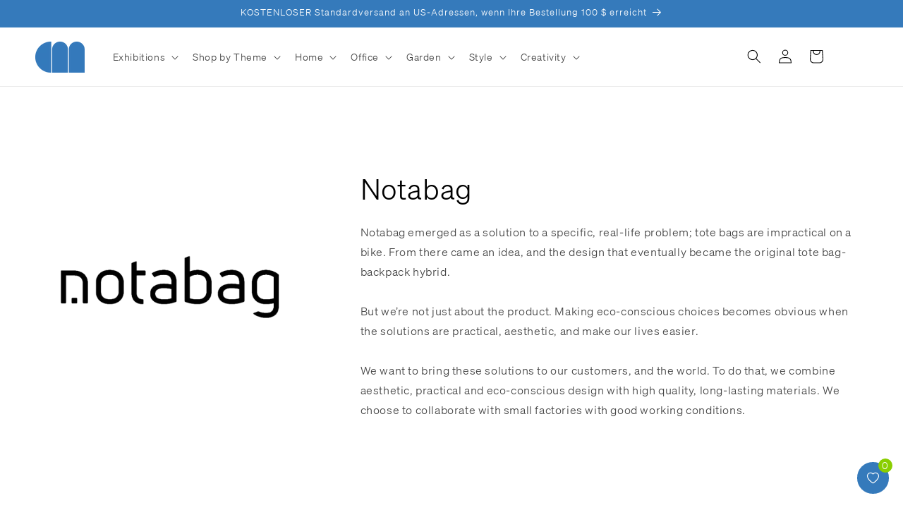

--- FILE ---
content_type: image/svg+xml
request_url: https://shop.chrysler.org/cdn/shop/files/Award.svg?v=1720631846&width=100
body_size: 998
content:
<svg viewBox="0 0 203.1 249.17" xmlns="http://www.w3.org/2000/svg" data-sanitized-data-name="Layer 1" data-name="Layer 1" id="Layer_1">
  <defs>
    <style>
      .cls-1 {
        fill: #538dc5;
      }

      .cls-1, .cls-2 {
        stroke-width: 0px;
      }

      .cls-2 {
        fill: #000;
      }
    </style>
  </defs>
  <path d="M195.25,78.21c3.68,5.57,7.85,11.88,7.85,19.39s-4.17,13.83-7.85,19.4c-2.19,3.3-4.25,6.43-5.2,9.36-1.02,3.14-1.21,7.02-1.41,11.12-.33,6.56-.69,13.99-4.93,19.82-4.29,5.89-11.28,8.53-17.44,10.86-3.43,1.29-6.68,2.52-9.2,4.14l19.72,54.17c.69,1.89.26,4-1.11,5.46-1.37,1.47-3.45,2.04-5.37,1.48l-23.3-6.71-13.53,20.12c-1,1.48-2.67,2.35-4.42,2.35-.22,0-.43-.01-.65-.03-1.99-.25-3.68-1.59-4.36-3.47l-19.97-54.88c-.87-.1-1.71-.16-2.53-.16s-1.66.06-2.53.16l-19.97,54.88c-.68,1.88-2.37,3.22-4.36,3.47-.22.02-.43.03-.65.03-1.75,0-3.42-.87-4.42-2.35l-13.53-20.12-23.3,6.71c-1.92.56-4-.01-5.37-1.48-1.37-1.46-1.8-3.57-1.11-5.46l19.72-54.17c-2.52-1.62-5.77-2.85-9.2-4.14-6.16-2.33-13.15-4.97-17.44-10.86-4.24-5.83-4.6-13.26-4.92-19.82-.21-4.1-.4-7.98-1.41-11.12-.96-2.93-3.02-6.06-5.21-9.36-3.68-5.57-7.85-11.88-7.85-19.4s4.17-13.82,7.85-19.39c2.19-3.31,4.25-6.43,5.2-9.36,1.02-3.14,1.21-7.02,1.42-11.12.32-6.56.68-13.99,4.92-19.82,4.29-5.89,11.28-8.53,17.44-10.86,3.82-1.44,7.42-2.81,10.04-4.71,2.56-1.86,4.93-4.84,7.45-7.99,4.13-5.19,8.82-11.07,15.84-13.35,6.75-2.19,13.55-.34,20.14,1.45,4.03,1.09,7.84,2.13,11.25,2.13s7.22-1.04,11.25-2.13c6.58-1.79,13.39-3.64,20.14-1.45,7.02,2.28,11.71,8.16,15.84,13.35,2.52,3.15,4.89,6.13,7.45,7.99,2.62,1.9,6.22,3.27,10.04,4.71,6.16,2.33,13.15,4.97,17.44,10.86,4.24,5.83,4.6,13.26,4.93,19.82.2,4.1.39,7.98,1.41,11.12.95,2.93,3.01,6.05,5.2,9.36h0ZM192.44,97.6c0-4.31-2.95-8.78-6.08-13.51-2.48-3.76-5.05-7.65-6.45-11.95-1.46-4.49-1.69-9.27-1.92-13.89-.27-5.56-.53-10.81-2.9-14.07-2.41-3.32-7.36-5.19-12.59-7.16-4.31-1.63-8.76-3.32-12.54-6.06-3.72-2.72-6.66-6.4-9.51-9.97-3.51-4.4-6.83-8.56-10.8-9.85-3.73-1.21-8.74.15-14.06,1.59-4.52,1.23-9.21,2.51-14.04,2.51s-9.52-1.28-14.04-2.51c-5.32-1.44-10.33-2.8-14.06-1.59-3.97,1.29-7.29,5.45-10.8,9.85-2.85,3.57-5.79,7.25-9.51,9.97-3.78,2.74-8.23,4.43-12.54,6.05-5.23,1.98-10.18,3.85-12.59,7.17-2.37,3.26-2.63,8.51-2.9,14.07-.23,4.62-.46,9.4-1.92,13.89-1.4,4.3-3.97,8.19-6.45,11.95-3.13,4.73-6.08,9.2-6.08,13.51s2.95,8.79,6.08,13.52c2.48,3.76,5.05,7.64,6.45,11.95,1.46,4.49,1.69,9.27,1.92,13.89.27,5.56.53,10.81,2.9,14.07,2.41,3.32,7.36,5.18,12.59,7.16,4.31,1.63,8.76,3.31,12.54,6.06,3.72,2.71,6.66,6.4,9.51,9.97,3.51,4.4,6.83,8.56,10.8,9.85,3.73,1.21,8.74-.15,14.06-1.59,4.52-1.24,9.21-2.51,14.04-2.51s9.52,1.27,14.04,2.51c5.32,1.44,10.33,2.8,14.06,1.59,3.97-1.29,7.29-5.45,10.8-9.85,2.85-3.57,5.79-7.26,9.51-9.97,3.78-2.75,8.23-4.43,12.54-6.06,5.23-1.98,10.18-3.84,12.59-7.16,2.37-3.26,2.63-8.51,2.9-14.07.23-4.62.46-9.4,1.92-13.89,1.4-4.31,3.97-8.19,6.45-11.95,3.13-4.73,6.08-9.2,6.08-13.52ZM163.19,220.27l-14.36-39.47s-.03.04-.05.06c-4.13,5.19-8.82,11.07-15.84,13.35-2.19.71-4.39.99-6.58.99-3.31,0-6.61-.65-9.88-1.47l14,38.45,9.85-14.65c1.29-1.92,3.67-2.79,5.9-2.15l16.96,4.89h0ZM72.62,232.18l14-38.45c-5.43,1.36-10.96,2.26-16.46.48-7.02-2.28-11.71-8.16-15.84-13.35-.02-.02-.03-.04-.05-.06l-14.36,39.47,16.96-4.89c.49-.14.99-.2,1.48-.2,1.74,0,3.41.85,4.42,2.35l9.85,14.65h0Z" class="cls-2"></path>
  <path d="M186.36,84.09c3.13,4.73,6.08,9.2,6.08,13.51s-2.95,8.79-6.08,13.52c-2.48,3.76-5.05,7.64-6.45,11.95-1.46,4.49-1.69,9.27-1.92,13.89-.27,5.56-.53,10.81-2.9,14.07-2.41,3.32-7.36,5.18-12.59,7.16-4.31,1.63-8.76,3.31-12.54,6.06-3.72,2.71-6.66,6.4-9.51,9.97-3.51,4.4-6.83,8.56-10.8,9.85-3.73,1.21-8.74-.15-14.06-1.59-4.52-1.24-9.21-2.51-14.04-2.51s-9.52,1.27-14.04,2.51c-5.32,1.44-10.33,2.8-14.06,1.59-3.97-1.29-7.29-5.45-10.8-9.85-2.85-3.57-5.79-7.26-9.51-9.97-3.78-2.75-8.23-4.43-12.54-6.06-5.23-1.98-10.18-3.84-12.59-7.16-2.37-3.26-2.63-8.51-2.9-14.07-.23-4.62-.46-9.4-1.92-13.89-1.4-4.31-3.97-8.19-6.45-11.95-3.13-4.73-6.08-9.2-6.08-13.52s2.95-8.78,6.08-13.51c2.48-3.76,5.05-7.65,6.45-11.95,1.46-4.49,1.69-9.27,1.92-13.89.27-5.56.53-10.81,2.9-14.07,2.41-3.32,7.36-5.19,12.59-7.17,4.31-1.62,8.76-3.31,12.54-6.05,3.72-2.72,6.66-6.4,9.51-9.97,3.51-4.4,6.83-8.56,10.8-9.85,3.73-1.21,8.74.15,14.06,1.59,4.52,1.23,9.21,2.51,14.04,2.51s9.52-1.28,14.04-2.51c5.32-1.44,10.33-2.8,14.06-1.59,3.97,1.29,7.29,5.45,10.8,9.85,2.85,3.57,5.79,7.25,9.51,9.97,3.78,2.74,8.23,4.43,12.54,6.06,5.23,1.97,10.18,3.84,12.59,7.16,2.37,3.26,2.63,8.51,2.9,14.07.23,4.62.46,9.4,1.92,13.89,1.4,4.3,3.97,8.19,6.45,11.95ZM173.27,97.6c0-19.15-7.46-37.16-21.01-50.71-13.54-13.55-31.55-21.01-50.71-21.01s-37.17,7.46-50.71,21.01c-13.55,13.55-21.01,31.56-21.01,50.71s7.46,37.17,21.01,50.72c13.54,13.54,31.55,21,50.71,21s37.17-7.46,50.71-21c13.54-13.54,21.01-31.56,21.01-50.72h0Z" class="cls-1"></path>
  <path d="M152.26,46.89c13.55,13.55,21.01,31.56,21.01,50.71s-7.46,37.17-21.01,50.72-31.55,21-50.71,21-37.17-7.46-50.71-21-21.01-31.56-21.01-50.72,7.46-37.16,21.01-50.71c13.54-13.55,31.55-21.01,50.71-21.01s37.17,7.46,50.71,21.01h0ZM162.61,97.6c0-16.31-6.35-31.64-17.88-43.17-11.53-11.54-26.87-17.89-43.18-17.89s-31.64,6.35-43.18,17.89-17.88,26.86-17.88,43.17,6.35,31.65,17.88,43.18c11.54,11.54,26.87,17.89,43.18,17.89s31.65-6.35,43.18-17.89c11.53-11.53,17.88-26.87,17.88-43.18h0Z" class="cls-2"></path>
  <path d="M148.83,180.8l14.36,39.47-16.96-4.89c-2.23-.64-4.61.23-5.9,2.15l-9.85,14.65-14-38.45c3.27.82,6.57,1.47,9.88,1.47,2.19,0,4.39-.28,6.58-.99,7.02-2.28,11.71-8.16,15.84-13.35.02-.02.03-.04.05-.06h0Z" class="cls-1"></path>
  <path d="M144.73,54.43c-11.53-11.54-26.87-17.89-43.18-17.89s-31.64,6.35-43.18,17.89-17.88,26.86-17.88,43.17,6.35,31.65,17.88,43.18,26.87,17.89,43.18,17.89,31.65-6.35,43.18-17.89c11.53-11.53,17.88-26.87,17.88-43.18s-6.35-31.64-17.88-43.17h0Z" class="cls-1"></path>
  <path d="M86.62,193.73l-14,38.45-9.85-14.65c-1.01-1.5-2.68-2.35-4.42-2.35-.49,0-.99.06-1.48.2l-16.96,4.89,14.36-39.47s.03.04.05.06c4.13,5.19,8.82,11.07,15.84,13.35,5.5,1.78,11.03.88,16.46-.48h0Z" class="cls-1"></path>
</svg>

--- FILE ---
content_type: image/svg+xml
request_url: https://shop.chrysler.org/cdn/shop/files/Award.svg?v=1720631846&width=300
body_size: 996
content:
<svg viewBox="0 0 203.1 249.17" xmlns="http://www.w3.org/2000/svg" data-sanitized-data-name="Layer 1" data-name="Layer 1" id="Layer_1">
  <defs>
    <style>
      .cls-1 {
        fill: #538dc5;
      }

      .cls-1, .cls-2 {
        stroke-width: 0px;
      }

      .cls-2 {
        fill: #000;
      }
    </style>
  </defs>
  <path d="M195.25,78.21c3.68,5.57,7.85,11.88,7.85,19.39s-4.17,13.83-7.85,19.4c-2.19,3.3-4.25,6.43-5.2,9.36-1.02,3.14-1.21,7.02-1.41,11.12-.33,6.56-.69,13.99-4.93,19.82-4.29,5.89-11.28,8.53-17.44,10.86-3.43,1.29-6.68,2.52-9.2,4.14l19.72,54.17c.69,1.89.26,4-1.11,5.46-1.37,1.47-3.45,2.04-5.37,1.48l-23.3-6.71-13.53,20.12c-1,1.48-2.67,2.35-4.42,2.35-.22,0-.43-.01-.65-.03-1.99-.25-3.68-1.59-4.36-3.47l-19.97-54.88c-.87-.1-1.71-.16-2.53-.16s-1.66.06-2.53.16l-19.97,54.88c-.68,1.88-2.37,3.22-4.36,3.47-.22.02-.43.03-.65.03-1.75,0-3.42-.87-4.42-2.35l-13.53-20.12-23.3,6.71c-1.92.56-4-.01-5.37-1.48-1.37-1.46-1.8-3.57-1.11-5.46l19.72-54.17c-2.52-1.62-5.77-2.85-9.2-4.14-6.16-2.33-13.15-4.97-17.44-10.86-4.24-5.83-4.6-13.26-4.92-19.82-.21-4.1-.4-7.98-1.41-11.12-.96-2.93-3.02-6.06-5.21-9.36-3.68-5.57-7.85-11.88-7.85-19.4s4.17-13.82,7.85-19.39c2.19-3.31,4.25-6.43,5.2-9.36,1.02-3.14,1.21-7.02,1.42-11.12.32-6.56.68-13.99,4.92-19.82,4.29-5.89,11.28-8.53,17.44-10.86,3.82-1.44,7.42-2.81,10.04-4.71,2.56-1.86,4.93-4.84,7.45-7.99,4.13-5.19,8.82-11.07,15.84-13.35,6.75-2.19,13.55-.34,20.14,1.45,4.03,1.09,7.84,2.13,11.25,2.13s7.22-1.04,11.25-2.13c6.58-1.79,13.39-3.64,20.14-1.45,7.02,2.28,11.71,8.16,15.84,13.35,2.52,3.15,4.89,6.13,7.45,7.99,2.62,1.9,6.22,3.27,10.04,4.71,6.16,2.33,13.15,4.97,17.44,10.86,4.24,5.83,4.6,13.26,4.93,19.82.2,4.1.39,7.98,1.41,11.12.95,2.93,3.01,6.05,5.2,9.36h0ZM192.44,97.6c0-4.31-2.95-8.78-6.08-13.51-2.48-3.76-5.05-7.65-6.45-11.95-1.46-4.49-1.69-9.27-1.92-13.89-.27-5.56-.53-10.81-2.9-14.07-2.41-3.32-7.36-5.19-12.59-7.16-4.31-1.63-8.76-3.32-12.54-6.06-3.72-2.72-6.66-6.4-9.51-9.97-3.51-4.4-6.83-8.56-10.8-9.85-3.73-1.21-8.74.15-14.06,1.59-4.52,1.23-9.21,2.51-14.04,2.51s-9.52-1.28-14.04-2.51c-5.32-1.44-10.33-2.8-14.06-1.59-3.97,1.29-7.29,5.45-10.8,9.85-2.85,3.57-5.79,7.25-9.51,9.97-3.78,2.74-8.23,4.43-12.54,6.05-5.23,1.98-10.18,3.85-12.59,7.17-2.37,3.26-2.63,8.51-2.9,14.07-.23,4.62-.46,9.4-1.92,13.89-1.4,4.3-3.97,8.19-6.45,11.95-3.13,4.73-6.08,9.2-6.08,13.51s2.95,8.79,6.08,13.52c2.48,3.76,5.05,7.64,6.45,11.95,1.46,4.49,1.69,9.27,1.92,13.89.27,5.56.53,10.81,2.9,14.07,2.41,3.32,7.36,5.18,12.59,7.16,4.31,1.63,8.76,3.31,12.54,6.06,3.72,2.71,6.66,6.4,9.51,9.97,3.51,4.4,6.83,8.56,10.8,9.85,3.73,1.21,8.74-.15,14.06-1.59,4.52-1.24,9.21-2.51,14.04-2.51s9.52,1.27,14.04,2.51c5.32,1.44,10.33,2.8,14.06,1.59,3.97-1.29,7.29-5.45,10.8-9.85,2.85-3.57,5.79-7.26,9.51-9.97,3.78-2.75,8.23-4.43,12.54-6.06,5.23-1.98,10.18-3.84,12.59-7.16,2.37-3.26,2.63-8.51,2.9-14.07.23-4.62.46-9.4,1.92-13.89,1.4-4.31,3.97-8.19,6.45-11.95,3.13-4.73,6.08-9.2,6.08-13.52ZM163.19,220.27l-14.36-39.47s-.03.04-.05.06c-4.13,5.19-8.82,11.07-15.84,13.35-2.19.71-4.39.99-6.58.99-3.31,0-6.61-.65-9.88-1.47l14,38.45,9.85-14.65c1.29-1.92,3.67-2.79,5.9-2.15l16.96,4.89h0ZM72.62,232.18l14-38.45c-5.43,1.36-10.96,2.26-16.46.48-7.02-2.28-11.71-8.16-15.84-13.35-.02-.02-.03-.04-.05-.06l-14.36,39.47,16.96-4.89c.49-.14.99-.2,1.48-.2,1.74,0,3.41.85,4.42,2.35l9.85,14.65h0Z" class="cls-2"></path>
  <path d="M186.36,84.09c3.13,4.73,6.08,9.2,6.08,13.51s-2.95,8.79-6.08,13.52c-2.48,3.76-5.05,7.64-6.45,11.95-1.46,4.49-1.69,9.27-1.92,13.89-.27,5.56-.53,10.81-2.9,14.07-2.41,3.32-7.36,5.18-12.59,7.16-4.31,1.63-8.76,3.31-12.54,6.06-3.72,2.71-6.66,6.4-9.51,9.97-3.51,4.4-6.83,8.56-10.8,9.85-3.73,1.21-8.74-.15-14.06-1.59-4.52-1.24-9.21-2.51-14.04-2.51s-9.52,1.27-14.04,2.51c-5.32,1.44-10.33,2.8-14.06,1.59-3.97-1.29-7.29-5.45-10.8-9.85-2.85-3.57-5.79-7.26-9.51-9.97-3.78-2.75-8.23-4.43-12.54-6.06-5.23-1.98-10.18-3.84-12.59-7.16-2.37-3.26-2.63-8.51-2.9-14.07-.23-4.62-.46-9.4-1.92-13.89-1.4-4.31-3.97-8.19-6.45-11.95-3.13-4.73-6.08-9.2-6.08-13.52s2.95-8.78,6.08-13.51c2.48-3.76,5.05-7.65,6.45-11.95,1.46-4.49,1.69-9.27,1.92-13.89.27-5.56.53-10.81,2.9-14.07,2.41-3.32,7.36-5.19,12.59-7.17,4.31-1.62,8.76-3.31,12.54-6.05,3.72-2.72,6.66-6.4,9.51-9.97,3.51-4.4,6.83-8.56,10.8-9.85,3.73-1.21,8.74.15,14.06,1.59,4.52,1.23,9.21,2.51,14.04,2.51s9.52-1.28,14.04-2.51c5.32-1.44,10.33-2.8,14.06-1.59,3.97,1.29,7.29,5.45,10.8,9.85,2.85,3.57,5.79,7.25,9.51,9.97,3.78,2.74,8.23,4.43,12.54,6.06,5.23,1.97,10.18,3.84,12.59,7.16,2.37,3.26,2.63,8.51,2.9,14.07.23,4.62.46,9.4,1.92,13.89,1.4,4.3,3.97,8.19,6.45,11.95ZM173.27,97.6c0-19.15-7.46-37.16-21.01-50.71-13.54-13.55-31.55-21.01-50.71-21.01s-37.17,7.46-50.71,21.01c-13.55,13.55-21.01,31.56-21.01,50.71s7.46,37.17,21.01,50.72c13.54,13.54,31.55,21,50.71,21s37.17-7.46,50.71-21c13.54-13.54,21.01-31.56,21.01-50.72h0Z" class="cls-1"></path>
  <path d="M152.26,46.89c13.55,13.55,21.01,31.56,21.01,50.71s-7.46,37.17-21.01,50.72-31.55,21-50.71,21-37.17-7.46-50.71-21-21.01-31.56-21.01-50.72,7.46-37.16,21.01-50.71c13.54-13.55,31.55-21.01,50.71-21.01s37.17,7.46,50.71,21.01h0ZM162.61,97.6c0-16.31-6.35-31.64-17.88-43.17-11.53-11.54-26.87-17.89-43.18-17.89s-31.64,6.35-43.18,17.89-17.88,26.86-17.88,43.17,6.35,31.65,17.88,43.18c11.54,11.54,26.87,17.89,43.18,17.89s31.65-6.35,43.18-17.89c11.53-11.53,17.88-26.87,17.88-43.18h0Z" class="cls-2"></path>
  <path d="M148.83,180.8l14.36,39.47-16.96-4.89c-2.23-.64-4.61.23-5.9,2.15l-9.85,14.65-14-38.45c3.27.82,6.57,1.47,9.88,1.47,2.19,0,4.39-.28,6.58-.99,7.02-2.28,11.71-8.16,15.84-13.35.02-.02.03-.04.05-.06h0Z" class="cls-1"></path>
  <path d="M144.73,54.43c-11.53-11.54-26.87-17.89-43.18-17.89s-31.64,6.35-43.18,17.89-17.88,26.86-17.88,43.17,6.35,31.65,17.88,43.18,26.87,17.89,43.18,17.89,31.65-6.35,43.18-17.89c11.53-11.53,17.88-26.87,17.88-43.18s-6.35-31.64-17.88-43.17h0Z" class="cls-1"></path>
  <path d="M86.62,193.73l-14,38.45-9.85-14.65c-1.01-1.5-2.68-2.35-4.42-2.35-.49,0-.99.06-1.48.2l-16.96,4.89,14.36-39.47s.03.04.05.06c4.13,5.19,8.82,11.07,15.84,13.35,5.5,1.78,11.03.88,16.46-.48h0Z" class="cls-1"></path>
</svg>

--- FILE ---
content_type: image/svg+xml
request_url: https://shop.chrysler.org/cdn/shop/files/Germany-Flag-Heart.svg?v=1720632427&width=100
body_size: -364
content:
<svg viewBox="0 0 281.17 253.04" xmlns="http://www.w3.org/2000/svg" data-sanitized-data-name="Layer 1" data-name="Layer 1" id="Layer_1">
  <defs>
    <style>
      .cls-1 {
        fill: none;
        stroke: #000;
        stroke-linecap: round;
        stroke-linejoin: round;
        stroke-width: 10px;
      }

      .cls-2 {
        fill: #000;
      }

      .cls-2, .cls-3, .cls-4 {
        stroke-width: 0px;
      }

      .cls-3 {
        fill: #d00;
      }

      .cls-4 {
        fill: #ffce00;
      }
    </style>
  </defs>
  <g>
    <path d="M139.82,34.67C78.81-26.34,1.94,21.97,5.09,83.72h270.79c5.56-63.56-72.5-112.62-136.07-49.05h0Z" class="cls-2"></path>
    <path d="M246.5,141.36c18.79-18.79,27.74-38.85,29.38-57.64H5.09c.96,18.87,9.4,38.99,28.04,57.64l24.52,24.52h164.32l24.52-24.52h.01Z" class="cls-3"></path>
    <polygon points="57.65 165.88 139.82 248.04 221.98 165.88 57.65 165.88" class="cls-4"></polygon>
  </g>
  <path d="M139.82,248.04l-106.69-106.69C-46.52,61.7,60.16-44.99,139.82,34.66c82.36-82.36,189.04,24.33,106.69,106.69l-106.69,106.69h0Z" class="cls-1"></path>
</svg>

--- FILE ---
content_type: image/svg+xml
request_url: https://shop.chrysler.org/cdn/shop/files/No-Plastic-Bottle.svg?v=1721514843&width=100
body_size: 1914
content:
<svg viewBox="0 0 357.76 331.9" xmlns="http://www.w3.org/2000/svg" data-name="Layer 1" id="Layer_1">
  <defs>
    <style>
      .cls-1 {
        fill: #f24c58;
      }

      .cls-1, .cls-2, .cls-3, .cls-4, .cls-5 {
        stroke-width: 0px;
      }

      .cls-2 {
        fill: #c8eaf5;
      }

      .cls-3 {
        fill: #aee0e8;
      }

      .cls-4 {
        fill: #fff;
      }

      .cls-5 {
        fill: #00a8de;
      }
    </style>
  </defs>
  <path d="M300.13,124.55c-.92-2.66-1.93-5.29-3.04-7.9-2.12-5.02-4.55-9.87-7.28-14.54-4.21-7.21-9.12-13.98-14.71-20.26-1.66-1.87-3.38-3.69-5.16-5.46-11.63-11.63-25.17-20.76-40.26-27.14-15.62-6.61-32.21-9.96-49.3-9.96s-33.68,3.35-49.3,9.96c-15.08,6.38-28.63,15.51-40.26,27.14-11.63,11.63-20.76,25.17-27.14,40.26-6.61,15.62-9.96,32.21-9.96,49.3,0,6.27.45,12.47,1.35,18.58,1.55,10.55,4.43,20.84,8.61,30.73,2.12,5.02,4.55,9.87,7.28,14.54,4.21,7.21,9.12,13.98,14.71,20.26,1.66,1.87,3.38,3.69,5.16,5.46,11.63,11.63,25.17,20.76,40.26,27.14,15.62,6.61,32.21,9.96,49.3,9.96s33.68-3.35,49.3-9.96c15.08-6.38,28.63-15.51,40.26-27.14,11.63-11.63,20.76-25.17,27.14-40.26,6.61-15.62,9.96-32.21,9.96-49.3,0-14.24-2.33-28.13-6.92-41.4ZM86.44,218.58c-3.71-6.6-6.75-13.62-9.01-20.99-3.08-10.01-4.74-20.63-4.74-31.64,0-59.39,48.32-107.71,107.71-107.71,31.31,0,59.54,13.43,79.24,34.83l-155.02,112.34-18.17,13.16ZM180.39,273.66c-31.31,0-59.54-13.43-79.24-34.83l43.15-31.27,130.04-94.24c5.21,9.26,9.08,19.36,11.37,30.04,1.56,7.29,2.38,14.84,2.38,22.59,0,59.39-48.32,107.71-107.71,107.71Z" class="cls-1"></path>
  <g>
    <path d="M181.39,93.63l-8.73,4.68-.05-.07-65.51,35.25c-6.64,3.57-9.59,11.14-6.54,16.82l19.97,37.23c3.05,5.69,10.99,7.42,17.63,3.85l.03.02h-.02c-6.64,3.57-9.59,11.15-6.54,16.83l5.93,11.05c3.05,5.68,10.99,7.42,17.63,3.85l19.65-10.54.03.02-19.67,10.55c-6.64,3.57-9.59,11.14-6.54,16.82l5.93,11.05c3.05,5.68,10.99,7.42,17.63,3.85l3.78-2.03c-8.52,5.36-12.11,15.51-7.97,23.23l17.11,31.89c6.4,11.92,23.03,15.56,36.97,8.08l47.78-25.64c13.94-7.48,20.1-23.35,13.7-35.27l-17.11-31.89c-4.14-7.72-14.58-10.34-23.76-6.21l3.78-2.03c6.65-3.57,9.59-11.14,6.54-16.82l-5.93-11.05c-3.05-5.68-10.98-7.42-17.63-3.85l-8.9,4.77-.02-.03,8.9-4.77c6.65-3.57,9.59-11.14,6.54-16.82l-5.93-11.05c-3.05-5.68-10.98-7.42-17.63-3.85l-9.5,5.1v-.03s9.48-5.1,9.48-5.1c6.65-3.57,9.59-11.13,6.54-16.82l-19.97-37.23c-3.05-5.68-10.98-7.42-17.63-3.85ZM209.99,234.58l-1.3-2.42,2.8,1.62-1.5.8Z" class="cls-2"></path>
    <path d="M179.93,62.94h0c-1.46-1.4-3.32-2.36-5.38-2.83l-44.6-17.8c-.41.34-.86.64-1.35.91l-34.3,18.4c-.49.26-.99.47-1.5.63l-9.83,47c-.74,1.98-.97,4.06-.61,6.05h0c.19,1.04.53,2.05,1.04,3l5.93,11.05c3.05,5.68,10.98,7.42,17.63,3.85l68.86-36.67-4.07,1.9,9.5-5.1c6.64-3.57,9.59-11.13,6.54-16.82l-5.93-11.05c-.51-.96-1.16-1.8-1.92-2.53Z" class="cls-2"></path>
    <path d="M173.25,98l-5.39,2.89-.04-.07-40.44,21.79c-4.1,2.2-4.96,8.66-1.91,14.34l19.97,37.23c3.05,5.69,8.91,8.54,13.01,6.33l.02.02h0c-4.1,2.21-4.96,8.66-1.91,14.35l5.93,11.05c3.05,5.68,8.9,8.54,13.01,6.33l12.13-6.51.03.02-12.14,6.52c-4.1,2.2-4.96,8.66-1.91,14.34l5.93,11.05c3.05,5.68,8.9,8.54,13.01,6.33l2.33-1.25c-5.13,3.54-6.04,12.25-1.9,19.97l17.11,31.89c6.4,11.92,18.67,17.9,27.27,13.28l29.51-15.83c8.61-4.62,10.41-18.15,4.01-30.07l-17.11-31.89c-4.14-7.72-11.9-11.78-17.69-9.46l2.33-1.25c4.11-2.2,4.96-8.66,1.91-14.34l-5.93-11.05c-3.05-5.68-8.9-8.54-13.01-6.33l-5.49,2.95-.02-.03,5.49-2.95c4.11-2.2,4.96-8.66,1.91-14.34l-5.93-11.05c-3.05-5.68-8.9-8.54-13.01-6.33l-5.86,3.15v-.03s5.85-3.15,5.85-3.15c4.11-2.2,4.97-8.65,1.91-14.34l-19.97-37.23c-3.05-5.68-8.9-8.54-13.01-6.33ZM215.82,231.45l-1.3-2.42,2.22,1.93-.92.5Z" class="cls-3"></path>
    <path d="M167.33,69.7h0c-1.25-1.51-2.71-2.68-4.23-3.45l-34.19-23.38c-.23.24-.5.45-.81.61l-21.18,11.36c-.3.16-.62.27-.96.33l.58,41.42c-.2,1.69-.04,3.56.53,5.43h0c.3.98.7,1.96,1.21,2.91l5.93,11.05c3.05,5.68,8.9,8.53,13,6.33l42.57-22.56-2.56,1.09,5.87-3.15c4.1-2.2,4.97-8.65,1.92-14.34l-5.93-11.05c-.51-.96-1.11-1.83-1.75-2.62Z" class="cls-3"></path>
    <path d="M120.5,15.03l5.02,9.36c1.39,2.59.51,5.87-1.91,7.88-.39.33-.82.62-1.3.87l-32.95,17.68c-.47.25-.95.45-1.44.6-3.02.9-6.24-.18-7.62-2.77l-5.02-9.36c-1.61-3.01-.17-6.95,3.2-8.76l32.95-17.68c3.37-1.81,7.46-.83,9.07,2.17Z" class="cls-4"></path>
    <path d="M220,190.43c-.73,0-1.44-.39-1.81-1.08-.54-1-.16-2.25.84-2.78l9.5-5.1c2.78-1.49,4.9-3.82,5.96-6.55,1.02-2.62.92-5.28-.26-7.49l-5.93-11.05c-1.19-2.21-3.35-3.76-6.09-4.36-2.86-.63-5.97-.15-8.75,1.35l-9.5,5.1c-1,.54-2.25.16-2.78-.84-.54-1-.16-2.25.84-2.78l9.5-5.1c7.66-4.11,16.82-2.01,20.41,4.69l5.93,11.05c3.59,6.7.29,15.49-7.38,19.6l-9.5,5.1c-.31.17-.64.24-.97.24Z" class="cls-5"></path>
    <path d="M148,227.05c-1.14,0-2.27-.12-3.38-.36-3.94-.86-7.08-3.14-8.84-6.43l-5.93-11.05c-1.76-3.29-1.93-7.17-.47-10.92,1.42-3.64,4.2-6.73,7.85-8.68l37.77-20.27c1-.54,2.25-.16,2.78.84.54,1,.16,2.25-.84,2.78l-37.77,20.27c-2.78,1.49-4.9,3.82-5.96,6.55-1.02,2.62-.92,5.28.26,7.49l5.93,11.05c1.19,2.21,3.35,3.76,6.09,4.36,2.86.63,5.97.15,8.75-1.35l37.77-20.27c1-.54,2.25-.16,2.78.84.54,1,.16,2.25-.84,2.78l-37.77,20.27c-2.59,1.39-5.41,2.1-8.19,2.1Z" class="cls-5"></path>
    <path d="M237.04,222.18c-.73,0-1.44-.39-1.81-1.08-.54-1-.16-2.25.84-2.78l9.5-5.1c2.78-1.49,4.9-3.82,5.96-6.55,1.02-2.62.92-5.28-.26-7.49l-5.93-11.05c-1.19-2.21-3.35-3.76-6.09-4.36-2.86-.63-5.97-.15-8.75,1.35l-9.5,5.1c-1,.54-2.25.16-2.78-.84-.54-1-.16-2.25.84-2.78l9.5-5.1c7.66-4.11,16.82-2.01,20.41,4.69l5.93,11.05c1.76,3.29,1.93,7.17.47,10.92-1.42,3.64-4.2,6.73-7.85,8.68l-9.5,5.1c-.31.17-.64.24-.97.24Z" class="cls-5"></path>
    <path d="M165.02,258.8c-5.13,0-9.86-2.42-12.21-6.79l-5.93-11.05c-3.59-6.7-.29-15.49,7.38-19.6l37.77-20.27c1-.54,2.25-.16,2.78.84.54,1,.16,2.25-.84,2.78l-37.77,20.27c-2.78,1.49-4.9,3.82-5.96,6.55-1.02,2.62-.92,5.28.26,7.49l5.93,11.05c1.19,2.21,3.35,3.76,6.09,4.36,2.86.63,5.97.15,8.75-1.35l37.77-20.27c1-.54,2.25-.16,2.78.84.54,1,.16,2.25-.84,2.78l-37.77,20.27c-2.65,1.42-5.49,2.1-8.2,2.1Z" class="cls-5"></path>
    <path d="M202.97,158.68c-.73,0-1.44-.39-1.81-1.08-.54-1-.16-2.25.84-2.78l9.5-5.1c2.78-1.49,4.9-3.82,5.96-6.55,1.02-2.62.92-5.28-.26-7.49l-19.98-37.23c-1.19-2.21-3.35-3.76-6.09-4.36-2.86-.63-5.97-.15-8.75,1.35l-9.5,5.1c-1,.54-2.25.16-2.78-.84-.54-1-.16-2.25.84-2.78l9.5-5.1c7.66-4.11,16.82-2.01,20.41,4.69l19.98,37.23c1.76,3.29,1.93,7.17.47,10.92-1.42,3.64-4.2,6.73-7.85,8.68l-9.5,5.1c-.31.17-.64.24-.97.24Z" class="cls-5"></path>
    <path d="M130.94,195.3c-5.13,0-9.86-2.42-12.21-6.79l-19.98-37.23c-1.76-3.29-1.93-7.17-.47-10.92,1.42-3.64,4.2-6.73,7.85-8.68l37.77-20.27c1-.54,2.25-.16,2.78.84.54,1,.16,2.25-.84,2.78l-37.77,20.27c-2.78,1.49-4.9,3.82-5.96,6.55-1.02,2.62-.92,5.28.26,7.49l19.98,37.23c1.19,2.21,3.35,3.76,6.09,4.36,2.86.63,5.97.15,8.75-1.35l37.77-20.27c1-.54,2.25-.16,2.78.84.54,1,.16,2.25-.84,2.78l-37.77,20.27c-2.65,1.42-5.49,2.1-8.2,2.1Z" class="cls-5"></path>
    <path d="M206.96,322.02c-9.95,0-19.08-4.64-23.6-13.06l-17.11-31.89c-2.27-4.23-2.59-9.25-.9-14.14,1.65-4.76,5.05-8.95,9.58-11.8.49-.31.99-.6,1.5-.87l32.59-17.49c1-.54,2.25-.16,2.78.84.54,1,.16,2.25-.84,2.78l-32.59,17.49c-.42.22-.84.47-1.25.73-7.65,4.82-10.84,13.83-7.25,20.52l17.11,31.89c2.81,5.23,7.88,8.88,14.28,10.28,6.52,1.43,13.59.35,19.9-3.04l47.78-25.64c6.31-3.38,11.11-8.68,13.53-14.9,2.37-6.11,2.14-12.36-.67-17.59l-17.11-31.89c-3.59-6.69-12.86-9.02-21.1-5.3-.44.2-.88.41-1.3.64l-4.32,2.32c-1,.54-2.25.16-2.78-.84s-.16-2.25.84-2.78l4.32-2.32c.5-.27,1.03-.53,1.55-.77,4.88-2.2,10.25-2.71,15.12-1.46,5.01,1.29,9.02,4.33,11.29,8.57l17.11,31.89c3.38,6.3,3.69,13.77.88,21.02-2.77,7.14-8.25,13.19-15.42,17.03l-47.78,25.64c-5.23,2.81-10.81,4.14-16.15,4.14Z" class="cls-5"></path>
    <path d="M99.72,137.11c-5.13,0-9.86-2.42-12.21-6.79l-5.93-11.05c-.61-1.13-1.03-2.35-1.25-3.61,0-.02,0-.04,0-.06-.39-2.24-.16-4.63.67-6.92l9.8-46.86c.15-.73.69-1.33,1.41-1.55.38-.12.76-.28,1.13-.47l34.3-18.4c.36-.2.71-.42,1.02-.68.58-.48,1.37-.6,2.07-.32l44.46,17.74c2.36.58,4.47,1.7,6.12,3.26.02.02.04.03.05.05.93.89,1.71,1.91,2.32,3.04l5.93,11.05c1.76,3.29,1.93,7.17.47,10.92-1.42,3.64-4.2,6.72-7.85,8.68l-9.5,5.1c-1,.54-2.25.16-2.78-.84-.54-1-.16-2.25.84-2.78l9.5-5.1c2.78-1.49,4.9-3.82,5.96-6.55,1.02-2.62.92-5.28-.26-7.49l-5.93-11.05c-.39-.73-.89-1.39-1.49-1.97-.02-.02-.03-.03-.05-.05-1.16-1.11-2.69-1.91-4.42-2.31-.1-.02-.2-.05-.3-.09l-43.55-17.38c-.22.14-.44.27-.66.39l-34.3,18.4c-.23.12-.46.23-.69.34l-9.6,45.9c-.02.1-.05.2-.09.3-.62,1.66-.8,3.38-.52,4.96,0,.02,0,.04,0,.06.15.82.43,1.6.82,2.34l5.93,11.05c1.19,2.21,3.35,3.76,6.09,4.36,2.86.63,5.97.15,8.75-1.35l37.77-20.27c1-.54,2.25-.16,2.78.84s.16,2.25-.84,2.78l-37.77,20.27c-2.65,1.42-5.49,2.1-8.2,2.1Z" class="cls-5"></path>
    <path d="M85.83,53.78c-3.08,0-5.93-1.54-7.34-4.16l-5.02-9.36c-2.15-4.01-.34-9.19,4.04-11.54l32.95-17.68c4.38-2.35,9.7-1,11.85,3.01h0l5.02,9.36c1.81,3.38.8,7.76-2.4,10.44-.5.42-1.06.79-1.64,1.1l-32.95,17.68c-.58.31-1.2.57-1.83.76-.89.27-1.8.4-2.69.4ZM115.03,13.99c-.86,0-1.77.22-2.62.67l-32.95,17.68c-2.38,1.28-3.45,3.96-2.36,5.97l5.02,9.36c.89,1.66,3.09,2.41,5.22,1.77.36-.11.72-.26,1.06-.44l32.95-17.68c.34-.18.66-.4.95-.64,1.71-1.43,2.3-3.67,1.41-5.33l-5.02-9.36c-.7-1.3-2.11-2.01-3.67-2.01Z" class="cls-5"></path>
  </g>
  <path d="M300.13,124.4c-.92-2.66-1.93-5.29-3.04-7.9-2.12-5.02-4.55-9.87-7.28-14.54-4.21-7.21-9.12-13.98-14.71-20.26-1.66-1.87-3.38-3.69-5.16-5.46-11.63-11.63-25.17-20.76-40.26-27.14-2.74-1.16-5.51-2.21-8.3-3.17.07.65.1,1.32.1,1.99-.23,1.73-.46,3.45-.7,5.18-.6,2.53-1.76,4.74-3.49,6.62-.94,1.45-2.08,2.68-3.43,3.71,17.7,5.81,33.4,16.08,45.75,29.5l-155.02,112.34-18.17,13.16c-3.71-6.6-6.75-13.62-9.01-20.99-3.08-10.01-4.74-20.63-4.74-31.64,0-12.07,1.99-23.67,5.67-34.51-1.13-.2-2.21-.59-3.23-1.18-2.41-.79-4.5-2.13-6.27-4.03-1.01-1.31-2.03-2.63-3.04-3.94-1.12-1.76-1.83-3.62-2.14-5.6-6.6,15.61-9.94,32.18-9.94,49.26,0,6.27.45,12.47,1.35,18.58,1.55,10.55,4.43,20.84,8.61,30.73,2.12,5.02,4.55,9.87,7.28,14.54,4.21,7.21,9.12,13.98,14.71,20.26,1.66,1.87,3.38,3.69,5.16,5.46,11.63,11.63,25.17,20.76,40.26,27.14,3.02,1.28,6.07,2.43,9.16,3.46-.21-1.54-.41-3.09-.62-4.63-.1-2.68.46-5.18,1.68-7.5.78-2.39,2.1-4.46,3.97-6.21-17.04-5.89-32.15-15.95-44.11-28.95l43.15-31.27,130.04-94.24c5.21,9.26,9.08,19.36,11.37,30.04,1.56,7.29,2.38,14.84,2.38,22.59,0,17.2-4.06,33.48-11.26,47.92.93.12,1.87.3,2.8.55,1.55.65,3.1,1.31,4.65,1.96,2.27,1.22,4.09,2.9,5.46,5.02,1.07,1.17,1.93,2.47,2.57,3.9,1.73-3.26,3.32-6.61,4.77-10.04,6.61-15.62,9.96-32.21,9.96-49.3,0-14.24-2.33-28.13-6.92-41.4Z" class="cls-1"></path>
</svg>

--- FILE ---
content_type: image/svg+xml
request_url: https://shop.chrysler.org/cdn/shop/files/Compostable-Corn-Starch.svg?v=1721515983&width=100
body_size: 5036
content:
<svg viewBox="0 0 357.76 331.9" xmlns="http://www.w3.org/2000/svg" data-name="Layer 1" id="Layer_1">
  <defs>
    <style>
      .cls-1 {
        fill: #fff200;
      }

      .cls-1, .cls-2, .cls-3, .cls-4 {
        stroke-width: 0px;
      }

      .cls-1, .cls-2, .cls-4 {
        fill-rule: evenodd;
      }

      .cls-2 {
        fill: #b2d235;
      }

      .cls-3 {
        fill: #006837;
      }

      .cls-4 {
        fill: #076639;
      }
    </style>
  </defs>
  <g>
    <path d="M184.64,284.11l34.22-15.57v8.25h59.34c5.66,0,10.86-1.34,15.44-3.98,4.6-2.65,8.35-6.48,11.14-11.37v-.02c5.75-9.79,5.75-21.02,0-30.81l-44.03-76.24,12.74-7.43,44.14,76.34c4.06,7.06,6.2,14.92,6.2,22.73s-2.14,15.67-6.2,22.73c-4.12,7.08-9.86,12.88-16.62,16.79-6.87,3.98-14.55,6-22.82,6h-59.34v8.15l-34.22-15.57ZM82.6,291.53c-8.17,0-16.07-2.07-22.86-6-6.79-3.92-12.52-9.73-16.58-16.79-4.06-7.06-6.2-14.92-6.2-22.73s2.14-15.67,6.2-22.73l29.68-51.38-7.08-4.18,30.62-21.85-3.71,37.42-7.09-4.07-29.67,51.37c-2.8,4.9-4.22,10.09-4.22,15.42s1.42,10.51,4.22,15.42c2.76,4.74,6.64,8.65,11.23,11.3,4.6,2.66,9.95,4.06,15.46,4.06h88.06v14.73h-88.06ZM229.71,116.86l7.09-4.07-29.67-51.36c-5.75-9.91-15.23-15.36-26.69-15.36s-20.97,5.6-26.59,15.36l-21.34,36.86-1.4-.83c-3.12-1.85-6.68-3.26-10.31-4.06l-2.15-.48,22.46-38.81c4.05-7.05,9.78-12.86,16.56-16.78,6.78-3.92,14.65-6,22.77-6s16.07,2.07,22.86,6c6.79,3.92,12.52,9.73,16.58,16.79l29.66,51.35,7.1-4.19,3.71,37.57-30.64-21.99ZM97.09,130.34l18.88-32.72,1.48,1.27c3.04,2.62,5.76,5.92,8.1,9.82l.49.81-16.32,28.25-12.63-7.44Z" class="cls-4"></path>
    <path d="M180.45,32.95c16.07,0,30.06,8.09,38.04,21.97l30.47,52.76,6.32-3.73,3.11,31.51-25.71-18.45,6.32-3.63-30.47-52.76c-6.01-10.37-16.07-16.17-28.09-16.17s-22.08,5.91-27.99,16.17l-20.52,35.45c-3.32-1.97-7.05-3.42-10.78-4.25l21.35-36.9c7.98-13.89,21.97-21.97,37.94-21.97M116.39,100.12c3.01,2.59,5.6,5.8,7.77,9.43l-15.03,26.02-9.85-5.8,17.1-29.65M272.91,149.15l43.33,74.94c7.98,13.89,7.98,29.96,0,43.85-8.09,13.89-21.97,21.98-38.04,21.98h-60.95v7.26l-28.71-13.06,28.71-13.06v7.36h60.95c11.92,0,22.08-5.8,27.99-16.17,6.01-10.26,6.01-22.18,0-32.44l-43.22-74.84,9.95-5.8M94.41,149.25l-3.11,31.41-6.32-3.63-30.47,52.76c-5.91,10.37-5.91,22.08,0,32.44,5.91,10.16,16.27,16.17,28.09,16.17h86.45v11.51h-86.45c-16.07,0-30.06-8.09-38.04-21.98-7.98-13.89-7.98-29.96,0-43.85l30.47-52.76-6.32-3.73,25.71-18.35M180.45,29.73c-4.23,0-8.39.53-12.37,1.59-3.94,1.04-7.71,2.6-11.21,4.62-3.5,2.03-6.73,4.52-9.6,7.43-2.9,2.93-5.44,6.28-7.55,9.95l-21.35,36.89-2.2,3.81,4.3.95c3.46.77,6.86,2.11,9.83,3.87l2.8,1.67,1.63-2.82,20.52-35.45c5.33-9.26,14.51-14.56,25.2-14.56s19.85,5.17,25.3,14.56l28.85,49.95-3.52,2.02-4.35,2.49,4.07,2.92,25.71,18.45,5.79,4.16-.7-7.09-3.11-31.51-.5-5.03-4.35,2.57-3.52,2.08-28.85-49.94c-2.11-3.67-4.65-7.02-7.55-9.95-2.87-2.9-6.11-5.4-9.62-7.43-3.51-2.03-7.29-3.58-11.24-4.62-3.99-1.05-8.17-1.59-12.42-1.59h0ZM115.54,95.13l-1.95,3.38-17.1,29.65-1.6,2.77,2.75,1.62,9.85,5.8,2.8,1.65,1.63-2.82,15.03-26.02.95-1.64-.98-1.63c-2.43-4.05-5.27-7.49-8.43-10.22l-2.95-2.55h0ZM98.32,142.5l-5.78,4.13-25.71,18.35-4.04,2.88,4.27,2.52,3.57,2.11-28.88,49.99c-2.12,3.68-3.73,7.56-4.81,11.53-1.07,3.93-1.61,7.98-1.61,12.01s.54,8.08,1.61,12.01c1.08,3.97,2.69,7.84,4.81,11.52,2.11,3.68,4.66,7.03,7.56,9.96,2.87,2.9,6.11,5.4,9.62,7.43,3.51,2.03,7.29,3.58,11.24,4.62,3.99,1.05,8.17,1.59,12.42,1.59h89.67v-17.96h-89.67c-5.22,0-10.29-1.33-14.65-3.84-4.35-2.51-8.03-6.21-10.65-10.71-2.65-4.66-4-9.58-4-14.61s1.35-9.95,4-14.62l28.86-49.97,3.53,2.03,4.32,2.48.49-4.96,3.11-31.41.7-7.07h0ZM274.08,144.73l-2.8,1.63-9.95,5.8-2.77,1.62,1.61,2.78,43.22,74.84h0s0,.02,0,.02c5.43,9.27,5.43,19.91,0,29.18v.02s-.02.02-.02.02c-2.65,4.64-6.19,8.27-10.55,10.77-4.34,2.5-9.26,3.77-14.64,3.77h-57.72v-9.14l-4.56,2.07-28.71,13.06-6.45,2.94,6.45,2.94,28.71,13.06,4.56,2.07v-9.04h57.72c4.25,0,8.43-.53,12.41-1.59,3.94-1.04,7.72-2.6,11.22-4.63,3.49-2.02,6.73-4.52,9.61-7.42,2.9-2.92,5.45-6.27,7.59-9.94h0s0-.02,0-.02c2.11-3.68,3.73-7.55,4.81-11.52,1.07-3.93,1.61-7.98,1.61-12.01s-.54-8.08-1.61-12.01c-1.08-3.97-2.69-7.84-4.81-11.52h0s0,0,0,0l-43.33-74.94-1.62-2.8h0Z" class="cls-3"></path>
  </g>
  <path d="M228.23,103.54c-5.29,14.82-3.01,24.15.1,42.91-1.45,1.45-4.46,4.87-5.91,6.43v-.83c-.31-2.38-.62-4.66-.93-7.05-.21-1.14-.93-2.07-1.97-2.38.41-1.04.73-2.18.83-3.32.1-.31.1-.62,0-.93-.41-2.28-.83-4.66-1.35-6.94-.21-1.04-.93-1.87-1.97-2.28.31-.83.52-1.66.73-2.49,0-.41,0-.83-.1-1.14-.52-2.18-1.04-4.25-1.55-6.32-.31-.93-1.04-1.76-1.97-2.07,2.18-6.22,5.8-9.02,14.1-13.58h0Z" class="cls-2"></path>
  <path d="M132.76,229.07c1.76,24.67,22.29,44.16,47.37,44.16s47.37-21.15,47.47-47.16v-.31c0-22.7,6.12-44.88,11.4-61.47,4.35-13.68,26.33-17.31,39.8-18.14-26.54-12.75-44.78-2.38-53.07,6.43-16.58,17.52-31.1,40.01-38.97,68.52-1.66,6.12-4.35,4.25-6.32-.41-9.02-20.11-27.16-28.92-43.12-41.98-8.29-6.84-20.83-25.19-22.29-35.86-10.57,20.01-2.9,32.65,5.08,44.78,11.71,17.73,11.19,20.94,12.65,41.46h0Z" class="cls-2"></path>
  <g>
    <path d="M191.23,75.14c-.83-.73-1.66-1.14-2.59-1.66-1.35-.83-2.18-.83-.73.52.62.62,2.38,2.8,3.21,2.38.93-.62,1.04-.52.1-1.24h0Z" class="cls-1"></path>
    <path d="M169.67,75.14c.83-.73,1.76-1.14,2.59-1.66,1.45-.83,2.18-.83.83.52-.73.62-2.49,2.8-3.21,2.38-1.04-.62-1.04-.52-.21-1.24h0Z" class="cls-1"></path>
    <path d="M167.07,77.63c-.93,1.04-1.97,2.18-3.01,3.32-.21.41-.21.83.1,1.14.41.52.93.93,1.55,1.35.21.21.41.21.73.1.21,0,.41-.21.52-.41.73-1.45,1.35-2.9,2.07-4.15.1-.21.21-.41.1-.62-.1-.21-.21-.41-.41-.52-.21-.1-.41-.21-.62-.31-.31-.21-.73-.21-1.04.1h0Z" class="cls-1"></path>
    <path d="M162,83.95c-.73,1.04-1.45,2.18-2.18,3.32-.1.31-.1.52-.1.83.52,1.14,1.45,2.38,2.7,3.42.21.21.52.21.73.1.31,0,.52-.21.62-.52.52-1.66,1.14-3.21,1.76-4.77.21-.31,0-.73-.31-.93-.73-.52-1.35-1.04-1.97-1.66-.21-.1-.41-.21-.62-.21-.31.1-.52.21-.62.41h0Z" class="cls-1"></path>
    <path d="M157.85,90.89c-.62,1.14-1.24,2.38-1.87,3.63-.1.21-.1.31-.1.52.21,2.07,1.55,4.04,3.63,5.8.21.21.52.21.83.1.21-.1.41-.31.52-.52.52-1.97,1.14-3.94,1.66-5.8.1-.31,0-.73-.31-.93-1.14-.83-2.18-1.87-3.01-2.9-.21-.21-.41-.31-.73-.31s-.52.21-.62.41h0Z" class="cls-1"></path>
    <path d="M153.91,99.08c-.52,1.45-1.14,2.9-1.66,4.35-.1.1-.1.21-.1.31.1,2.8,1.87,5.39,4.77,7.57.31.21.52.31.83.21.31-.1.41-.31.52-.62.52-2.38,1.04-4.66,1.55-6.84.1-.31,0-.73-.31-.93-1.76-1.24-3.11-2.59-4.04-4.15-.21-.21-.52-.41-.83-.41-.31.1-.62.21-.73.52h0Z" class="cls-1"></path>
    <path d="M150.28,108.72c-.62,1.87-1.14,3.73-1.76,5.6v.41c.41,3.11,2.59,5.91,6.22,8.29.21.21.52.21.73.1.31-.1.52-.31.52-.62.52-2.7.93-5.29,1.45-7.88.1-.41,0-.73-.31-.93-2.28-1.45-4.15-3.21-5.29-5.08-.21-.31-.52-.52-.83-.41-.31,0-.62.21-.73.52h0Z" class="cls-1"></path>
    <path d="M146.97,119.81c-.52,1.97-1.04,4.04-1.55,6.12v.41c.52,3.52,3.21,6.74,7.36,9.43.31.21.52.21.83,0,.31-.1.41-.31.52-.62.31-3.01.83-6.01,1.24-8.91.1-.31-.1-.62-.41-.83-2.8-1.66-5.08-3.63-6.43-5.8-.21-.31-.52-.41-.83-.41-.41.1-.62.31-.73.62h0Z" class="cls-1"></path>
    <path d="M144.06,131.84c-.41,2.28-.83,4.56-1.24,6.94q-.1.1,0,.21c.52,4.15,3.52,7.88,8.4,10.88.31.21.52.21.83,0,.31-.1.41-.31.41-.62.31-3.42.73-6.84,1.14-10.26h0c0-.31-.1-.62-.41-.83-3.32-1.87-5.91-4.15-7.57-6.53-.21-.31-.52-.52-.83-.41-.41.1-.62.31-.73.62h0Z" class="cls-1"></path>
    <path d="M141.68,145.31c-.31,2.28-.62,4.66-.93,7.05h0c0,5.08,3.52,9.74,9.33,13.37.31.21.52.21.83.1.31-.21.41-.41.41-.73.21-4.04.52-7.98.83-12.02,0-.31-.1-.62-.41-.73-3.73-2.07-6.63-4.56-8.5-7.36-.21-.31-.52-.41-.93-.31-.31,0-.52.31-.62.62h0Z" class="cls-1"></path>
    <path d="M139.81,160.55c-.31,3.73-.62,7.57-.83,11.4-.1,1.97-.21,3.63,1.04,5.39,1.55,2.28,6.94,6.12,9.64,7.57.52.31,1.14-.1,1.14-.73,0-1.35.1-2.8.1-4.25,0-3.63.1-7.26.31-10.88,0-.31-.21-.62-.52-.73-4.04-2.28-7.26-5.08-9.33-8.19-.21-.31-.52-.41-.93-.31-.31,0-.62.31-.62.73h0Z" class="cls-1"></path>
    <path d="M219.21,145.31c0-.31-.31-.62-.62-.62-.31-.1-.62,0-.83.31-1.87,2.8-4.87,5.29-8.6,7.36-.21.1-.41.41-.41.73.31,4.04.62,7.98.83,12.02,0,.31.21.52.41.73.31.1.62.1.83-.1.62-.31,1.14-.73,1.66-1.04,1.97-2.59,4.04-5.18,6.22-7.67.62-.73,1.14-1.55,1.35-2.49.62-2.49-.31-5.8-.83-9.23h0Z" class="cls-1"></path>
    <path d="M218.18,138.78c-.41-2.38-.83-4.66-1.35-6.94-.1-.31-.31-.52-.62-.62-.41-.1-.73.1-.93.41-1.66,2.38-4.25,4.66-7.57,6.53-.21.21-.41.52-.41.83h.1c.31,3.42.73,6.84,1.04,10.26,0,.31.21.52.41.62.31.21.62.21.83,0,4.87-3.01,7.98-6.74,8.5-10.88v-.21h0Z" class="cls-1"></path>
    <path d="M215.48,125.93c-.41-2.07-.93-4.15-1.55-6.12-.1-.31-.31-.52-.62-.62-.31,0-.62.1-.83.41-1.45,2.18-3.73,4.15-6.53,5.8-.31.21-.41.52-.41.83.52,2.9.93,5.91,1.35,8.91,0,.31.21.52.41.62.31.21.62.1.83,0,4.15-2.7,6.84-5.91,7.36-9.43q.1-.21,0-.41h0Z" class="cls-1"></path>
    <path d="M212.37,114.32c-.52-1.87-1.14-3.73-1.76-5.6-.1-.31-.31-.52-.73-.52-.31-.1-.62.1-.73.41-1.24,1.87-3.01,3.63-5.29,5.08-.31.21-.52.52-.41.93.52,2.59,1.04,5.18,1.45,7.88.1.31.31.52.52.62.31.1.52.1.83-.1,3.52-2.38,5.8-5.18,6.22-8.29,0-.21,0-.31-.1-.41h0Z" class="cls-1"></path>
    <path d="M208.74,103.44c-.62-1.45-1.14-2.9-1.76-4.35-.1-.31-.41-.41-.73-.52-.31,0-.62.21-.73.41-.93,1.55-2.38,2.9-4.15,4.15-.31.21-.41.62-.31.93.52,2.18,1.04,4.46,1.55,6.84.1.31.31.52.52.62.31.1.62,0,.83-.1,2.9-2.28,4.66-4.87,4.77-7.67v-.31h0Z" class="cls-1"></path>
    <path d="M204.91,94.52c-.52-1.24-1.14-2.49-1.76-3.63-.1-.21-.41-.41-.73-.41-.21,0-.52.1-.73.31-.73,1.04-1.76,2.07-3.01,2.9-.31.21-.41.62-.31.93.62,1.87,1.14,3.84,1.76,5.8,0,.21.21.41.52.52.31.1.52.1.73-.1,2.07-1.76,3.42-3.73,3.63-5.8,0-.21,0-.31-.1-.52h0Z" class="cls-1"></path>
    <path d="M201.07,87.27c-.62-1.14-1.35-2.28-2.18-3.32-.1-.21-.31-.31-.52-.41-.31,0-.52.1-.73.21-.52.62-1.24,1.14-1.97,1.66-.31.21-.41.62-.31.93.62,1.55,1.24,3.11,1.87,4.77.1.31.31.52.52.52.31.1.52.1.83-.1,1.14-1.04,2.07-2.28,2.59-3.42.1-.31.1-.52-.1-.83h0Z" class="cls-1"></path>
    <path d="M196.82,80.94c-.93-1.14-1.97-2.28-3.01-3.32-.31-.31-.73-.31-1.04-.1-.21.1-.41.21-.62.31-.21.1-.31.31-.41.52,0,.21,0,.41.1.62.73,1.24,1.45,2.7,2.18,4.15.1.21.21.41.52.41.21.1.52.1.73-.1.52-.41,1.04-.83,1.55-1.35.21-.31.21-.73,0-1.14h0Z" class="cls-1"></path>
    <path d="M182.73,220.36c-1.45-3.32-3.11-6.32-5.08-9.23-.73-1.04-.52-1.45.73-1.45h2.07c1.97,0,3.84,0,5.7-.1,1.66-.1,1.76.62,1.24,2.18-.93,2.8-1.87,5.6-2.59,8.4-.83,2.9-.93,3.01-2.07.21h0Z" class="cls-1"></path>
    <path d="M187.39,207.61c-2.28.21-4.56.31-6.94.31-1.24,0-2.38-.1-3.63-.1-1.24-.1-1.97-.52-2.7-1.45-.73-.93-1.55-1.87-2.38-2.7-.62-.83-1.14-1.87-1.14-2.9-.1-2.28-.1-4.46-.1-6.74,0-.21.1-.41.31-.62.1-.1.31-.21.62-.21,2.9.41,5.91.52,9.02.52s6.12-.1,9.12-.52c2.7-.31,2.18,3.21,1.14,7.05-.83,3.42-1.76,7.26-3.32,7.36h0Z" class="cls-1"></path>
    <path d="M158.16,190.51c3.01.93,6.32,1.76,9.74,2.28.41,0,.73.41.73.83,0,1.55,0,3.11.1,4.66,0,2.7-.73,1.55-2.07.31-2.8-2.59-5.8-4.98-8.91-7.36-1.14-.93-.83-1.14.41-.73h0Z" class="cls-1"></path>
    <path d="M192.37,189.99v-9.95c0-1.76-.1-3.42-.1-5.18,0-.41.31-.73.73-.83,5.08-.83,9.74-2.28,13.79-4.04.31-.1.52-.1.83.1.21.1.41.31.41.62v.1c-3.94,5.6-7.67,11.4-10.78,17.31-.62,1.14-1.66,2.28-2.9,2.9-.93.31-1.97.73-1.97-1.04h0Z" class="cls-1"></path>
    <path d="M189.78,191.34c-3.01.41-6.12.52-9.33.52s-6.22-.1-9.23-.52c-.41,0-.73-.41-.73-.83-.1-3.42-.1-6.94,0-10.47v-4.66c0-.21.1-.41.31-.62.1-.1.31-.21.62-.21,2.9.41,5.91.52,9.02.52s6.12-.1,9.12-.52c.21,0,.41.1.62.21.21.21.31.41.31.62v15.13c0,.41-.31.83-.73.83h0Z" class="cls-1"></path>
    <path d="M167.59,190.82c-5.29-.83-10.16-2.28-14.41-4.15-.31-.1-.52-.41-.52-.73,0-1.97,0-3.94.1-5.91,0-3.11.1-6.22.21-9.33,0-.31.1-.52.41-.62.21-.21.52-.21.73-.1,4.04,1.76,8.71,3.21,13.79,4.04.41.1.73.41.73.83v15.13c0,.31-.1.52-.31.73-.21.1-.41.21-.73.1h0Z" class="cls-1"></path>
    <path d="M207.4,167.7c-4.04,1.97-8.91,3.52-14.2,4.46-.21,0-.41,0-.62-.21-.21-.1-.31-.41-.31-.62-.1-4.25-.1-8.5-.31-12.65,0-.41.31-.83.73-.83,4.87-.83,9.33-2.18,13.16-3.84.31-.21.52-.1.83,0,.21.1.31.41.41.62.31,4.04.52,8.19.73,12.23,0,.41-.21.62-.41.83h0Z" class="cls-1"></path>
    <path d="M189.67,172.68c-2.9.41-6.01.62-9.23.62s-6.22-.21-9.23-.62c-.41,0-.73-.41-.73-.83.1-4.25.21-8.5.31-12.75,0-.21.1-.41.21-.52.21-.21.41-.31.73-.21,2.8.31,5.7.52,8.71.52s6.01-.21,8.81-.52c.21-.1.41,0,.62.21.21.1.31.31.31.52.1,4.25.21,8.5.21,12.75,0,.41-.31.83-.73.83h0Z" class="cls-1"></path>
    <path d="M167.7,172.16c-5.29-.93-10.05-2.49-14.1-4.46-.31-.21-.52-.41-.52-.83.21-4.04.52-8.19.83-12.23,0-.21.1-.52.41-.62.21-.1.52-.1.73,0,3.84,1.66,8.29,3.01,13.16,3.84.41,0,.73.41.73.83-.1,4.15-.21,8.4-.31,12.65,0,.21-.1.52-.21.62-.21.21-.52.21-.73.21h0Z" class="cls-1"></path>
    <path d="M206.26,151.74c-3.84,1.87-8.4,3.32-13.37,4.15-.21.1-.52,0-.62-.1-.21-.21-.31-.41-.31-.62-.1-3.63-.31-7.26-.41-10.88,0-.41.31-.73.73-.83,4.46-.83,8.71-2.07,12.23-3.63.21-.1.52-.1.73,0,.21.21.41.41.41.62.41,3.52.83,6.94,1.14,10.47,0,.41-.21.73-.52.83h0Z" class="cls-1"></path>
    <path d="M189.36,156.51c-2.9.31-5.8.52-8.91.52s-6.01-.21-8.81-.52c-.52-.1-.83-.52-.73-.93.1-3.63.21-7.26.31-10.88,0-.21.1-.41.31-.52.21-.21.41-.31.62-.21,2.7.31,5.49.41,8.29.41s5.6-.1,8.29-.41c.31-.1.52,0,.62.21.21.1.31.31.31.52.21,3.63.31,7.26.41,10.88,0,.41-.31.83-.73.93h0Z" class="cls-1"></path>
    <path d="M168.01,155.89c-4.98-.83-9.54-2.28-13.37-4.15-.31-.1-.41-.41-.41-.83.31-3.52.62-6.94,1.04-10.47,0-.21.21-.41.41-.62.21-.1.52-.1.73,0,3.63,1.55,7.77,2.8,12.34,3.63.41.1.73.41.62.83-.1,3.63-.21,7.26-.31,10.88,0,.21-.1.41-.31.62-.21.1-.41.21-.73.1h0Z" class="cls-1"></path>
    <path d="M204.7,137.64c-3.52,1.76-7.67,3.01-12.34,3.94-.21,0-.52-.1-.73-.21-.1-.21-.21-.41-.31-.62v-1.66c-.1-2.59-.31-5.18-.41-7.77,0-.41.31-.83.73-.83,4.15-.83,7.88-1.97,11.09-3.42.31-.1.52-.1.73,0,.31.21.41.41.52.62.41,3.01.83,6.01,1.24,9.12,0,.31-.1.73-.52.83h0Z" class="cls-1"></path>
    <path d="M188.84,142.1c-2.7.31-5.49.52-8.4.52s-5.7-.21-8.29-.52c-.52-.1-.83-.41-.73-.93v-1.97c.21-2.49.31-4.98.41-7.46,0-.21.1-.41.31-.52.21-.21.41-.31.62-.21,2.49.31,5.08.41,7.67.41s5.29-.1,7.67-.41c.31-.1.52,0,.73.1.1.21.21.41.21.62.21,2.49.31,4.98.41,7.46l.1,1.97c0,.52-.31.83-.73.93h0Z" class="cls-1"></path>
    <path d="M168.53,141.58c-4.56-.93-8.81-2.28-12.34-3.94-.31-.1-.52-.52-.41-.83.31-3.11.73-6.12,1.24-9.12,0-.21.21-.41.41-.62.21-.1.52-.1.73,0,3.21,1.45,7.05,2.59,11.19,3.42.41,0,.73.41.62.83-.1,2.59-.21,5.18-.31,7.77l-.1,1.66c0,.21-.1.41-.31.62-.21.1-.41.21-.73.21h0Z" class="cls-1"></path>
    <path d="M202.94,125c-3.21,1.55-7.05,2.8-11.3,3.52-.21.1-.41,0-.62-.1-.21-.21-.31-.41-.31-.62-.21-2.8-.31-5.6-.52-8.29-.1-.41.21-.83.62-.83,3.73-.73,7.05-1.87,9.95-3.21.21-.1.41-.1.73,0,.21.1.41.31.41.62.52,2.59,1.04,5.29,1.45,7.98.1.41-.1.73-.41.93h0Z" class="cls-1"></path>
    <path d="M188.12,129.14c-2.38.31-4.98.41-7.67.41s-5.18-.1-7.67-.41c-.41-.1-.73-.52-.73-.93.1-2.8.31-5.6.52-8.29,0-.21.1-.41.31-.52.21-.21.41-.21.62-.21,2.18.31,4.56.41,6.94.41s4.77-.1,7.05-.41c.21,0,.41,0,.62.21.1.1.21.31.31.52.1,2.7.31,5.49.41,8.29.1.41-.21.83-.73.93h0Z" class="cls-1"></path>
    <path d="M169.25,128.52c-4.25-.73-8.09-1.97-11.19-3.52-.31-.21-.52-.52-.52-.93.52-2.7.93-5.39,1.45-7.98.1-.31.21-.52.52-.62.21-.1.41-.1.73,0,2.8,1.35,6.22,2.49,9.85,3.21.41,0,.73.41.73.83-.21,2.7-.41,5.49-.62,8.29,0,.21-.1.41-.31.62-.21.1-.41.21-.62.1h0Z" class="cls-1"></path>
    <path d="M200.76,113.39h0c-2.8,1.45-6.12,2.59-9.85,3.32-.31.1-.52,0-.73-.1-.21-.21-.31-.41-.31-.62-.21-2.49-.41-4.98-.62-7.26,0-.52.31-.83.73-.93,3.11-.62,6.01-1.66,8.4-2.9.31-.1.52-.1.73,0,.31.1.41.31.52.62.52,2.28,1.04,4.56,1.55,6.94.1.41-.1.73-.41.93h0Z" class="cls-1"></path>
    <path d="M187.39,117.33c-2.18.31-4.56.41-6.94.41s-4.66-.1-6.94-.41c-.41-.1-.73-.41-.73-.93.21-2.49.41-4.98.62-7.26,0-.31.1-.52.31-.62.1-.1.31-.21.62-.21,1.97.31,4.04.41,6.12.41,2.18,0,4.25-.1,6.22-.41.21,0,.41.1.62.21.21.1.31.31.31.62.21,2.28.31,4.77.52,7.26.1.52-.31.83-.73.93h0Z" class="cls-1"></path>
    <path d="M170.08,116.7c-3.73-.73-7.05-1.87-9.85-3.32h0c-.41-.21-.52-.52-.52-.93.52-2.38,1.04-4.66,1.66-6.94,0-.31.21-.52.41-.62.21-.1.52-.1.73,0,2.49,1.24,5.29,2.28,8.5,2.9.41.1.73.41.62.93-.21,2.28-.41,4.77-.62,7.26,0,.21-.1.41-.31.62-.21.1-.41.21-.62.1h0Z" class="cls-1"></path>
    <path d="M198.27,102.92s-.1.1-.21.1c-2.28,1.24-5.08,2.18-8.09,2.9-.31,0-.52,0-.73-.21-.21-.1-.31-.31-.31-.52-.21-2.28-.41-4.46-.73-6.53,0-.41.31-.83.73-.83,2.49-.62,4.87-1.45,6.84-2.38.31-.1.52-.1.73,0,.21.1.41.21.52.52.52,1.87,1.14,3.94,1.66,6.01.1.31,0,.73-.41.93h0Z" class="cls-1"></path>
    <path d="M186.56,106.44c-1.97.31-4.04.41-6.12.41s-4.15-.1-6.12-.41c-.41,0-.73-.41-.73-.83.21-2.28.41-4.46.62-6.53.1-.21.21-.41.31-.62.21-.1.41-.21.62-.1,1.76.21,3.52.31,5.29.31,1.87,0,3.63-.1,5.29-.31.21,0,.41,0,.62.1.21.21.31.41.31.62.21,2.07.41,4.25.62,6.53,0,.41-.31.83-.73.83h0Z" class="cls-1"></path>
    <path d="M171.01,105.92c-3.11-.73-5.91-1.66-8.19-2.9-.1,0-.1-.1-.21-.1-.31-.21-.52-.62-.41-.93.52-2.07,1.14-4.15,1.76-6.01,0-.31.21-.41.41-.52s.52-.1.73,0c1.97.93,4.35,1.76,6.94,2.38.41,0,.73.41.62.83-.21,2.07-.41,4.25-.73,6.53,0,.21-.1.41-.31.52-.21.21-.41.21-.62.21h0Z" class="cls-1"></path>
    <path d="M196.1,93.17l-.41.31h-.1c-1.87,1.04-4.15,1.87-6.74,2.38-.21.1-.41,0-.62-.1-.21-.1-.31-.31-.41-.52-.21-2.07-.52-3.94-.73-5.8-.1-.41.21-.83.62-.93,1.87-.41,3.63-.93,5.18-1.66.21-.1.41-.1.62,0,.31.1.41.31.52.52.73,1.76,1.45,3.73,2.07,5.8h0Z" class="cls-1"></path>
    <path d="M185.53,96.49c-1.55.21-3.32.31-5.08.31s-3.42-.1-5.08-.31c-.41-.1-.73-.52-.73-.93.21-2.07.52-3.94.73-5.8,0-.41.41-.73.93-.73,1.35.21,2.7.21,4.15.21,1.45.1,2.9,0,4.25-.21.41,0,.83.31.93.73.21,1.87.41,3.73.62,5.8.1.41-.21.83-.73.93h0Z" class="cls-1"></path>
    <path d="M172.05,95.87c-2.49-.52-4.77-1.35-6.74-2.38h0l-.52-.31c.73-2.07,1.45-4.04,2.18-5.8,0-.21.21-.41.41-.52.21-.1.41-.1.62,0,1.55.73,3.32,1.24,5.18,1.66.52.1.73.52.73.93-.31,1.87-.52,3.73-.83,5.8,0,.21-.1.41-.31.52-.21.1-.41.21-.73.1h0Z" class="cls-1"></path>
    <path d="M192.16,85.19c-1.35.62-2.9,1.14-4.66,1.45-.21.1-.41.1-.62-.1-.21-.1-.31-.31-.41-.52-.31-1.87-.62-3.52-.93-5.08,0-.21,0-.41.1-.62.21-.21.31-.31.62-.41,1.04-.21,2.07-.41,3.01-.83.41-.1.83.1,1.04.41.83,1.35,1.55,2.9,2.28,4.56.1.21.1.41.1.62-.1.21-.31.41-.52.52h0Z" class="cls-1"></path>
    <path d="M184.39,87.16c-1.24.21-2.59.31-3.94.31s-2.59-.1-3.84-.31c-.31,0-.41-.1-.62-.31-.1-.1-.21-.31-.1-.62.21-1.87.52-3.63.83-5.18.1-.41.41-.73.93-.73.93.1,1.87.21,2.8.21,1.04,0,1.97-.1,2.9-.21.41,0,.83.31.83.73.31,1.55.62,3.32.93,5.18,0,.31,0,.52-.21.62-.1.21-.31.31-.52.31h0Z" class="cls-1"></path>
    <path d="M173.4,86.64c-1.66-.31-3.32-.83-4.66-1.45-.21-.1-.31-.31-.41-.52-.1-.21-.1-.41,0-.62.73-1.66,1.55-3.21,2.38-4.56.21-.31.52-.52.93-.41.93.41,1.97.62,3.11.83.21.1.41.21.52.41.1.21.21.41.1.62-.31,1.55-.62,3.21-.93,5.08,0,.21-.21.41-.31.52-.21.21-.41.21-.73.1h0Z" class="cls-1"></path>
    <path d="M187.81,77.63c-.73.21-1.35.41-2.07.52-.41.1-.83-.21-.93-.62-.41-1.35-.73-2.59-1.14-3.63-.1-.31,0-.73.31-.93.31-.21.73-.21,1.04,0,1.14.83,2.18,1.97,3.21,3.42.21.21.21.41.1.73-.1.31-.31.41-.52.52h0Z" class="cls-1"></path>
    <path d="M182.73,78.56c-.73.1-1.45.1-2.28.1-.73,0-1.55,0-2.28-.1-.21,0-.41-.1-.62-.31-.1-.21-.1-.52-.1-.73.93-4.04,1.97-5.29,3.01-5.29s2.07,1.24,3.01,5.29c.1.21,0,.52-.1.73-.1.21-.31.31-.62.31h0Z" class="cls-1"></path>
    <path d="M175.16,78.14c-.62-.1-1.35-.31-1.97-.52-.31-.1-.52-.21-.62-.52-.1-.31,0-.52.1-.73,1.14-1.45,2.18-2.59,3.21-3.42.31-.21.73-.21,1.04,0,.31.21.41.62.31.93-.41,1.04-.73,2.28-1.04,3.63-.1.41-.52.73-1.04.62h0Z" class="cls-1"></path>
  </g>
  <path d="M105.61,95.56c18.35,7.46,29.33,31.2,26.02,58.15-.62,5.18-1.04,10.47-1.04,15.86,1.97,2.07,4.04,3.94,6.12,5.7,0-.31-.1-.52,0-.83.1-4.77.41-9.43.93-14.1.1-1.24.83-2.28,1.97-2.59-.73-1.76-1.14-3.52-1.14-5.39v-.31c.31-2.38.62-4.66,1.04-7.05.1-1.14.93-2.07,1.97-2.38-.41-1.04-.73-2.18-.93-3.32v-.93c.41-2.28.93-4.66,1.35-6.94.31-1.04,1.04-1.87,1.97-2.28-.31-.83-.52-1.66-.62-2.49-.1-.41-.1-.83,0-1.14.52-2.18,1.04-4.25,1.55-6.32.31-.93,1.04-1.76,2.07-2.07-6.22-11.71-23.74-28.92-41.25-21.56h0Z" class="cls-2"></path>
</svg>

--- FILE ---
content_type: image/svg+xml
request_url: https://shop.chrysler.org/cdn/shop/files/1-percent-for-the-planet.svg?v=1721516743&width=100
body_size: 1879
content:
<svg viewBox="0 0 357.76 331.9" xmlns="http://www.w3.org/2000/svg" data-name="Layer 1" id="Layer_1">
  <defs>
    <style>
      .cls-1 {
        fill: #fdfefe;
      }

      .cls-1, .cls-2, .cls-3 {
        stroke-width: 0px;
      }

      .cls-2 {
        fill: #038ccc;
      }

      .cls-3 {
        fill: #0163a6;
      }
    </style>
  </defs>
  <g id="eBT6jv">
    <g>
      <path d="M118.16,28.37c24.64-11.06,50.44-15.26,77.23-12.28,9.33,1.04,18.5,3.47,27.75,5.27-3.06-.15-2.35,2.2-1.85,3.49,1.72,4.43,2.94,9.48,5.92,12.91,5.31,6.11,11.54,11.51,17.82,16.67,6.27,5.15,12.16,10.49,16.28,17.58,4.86,8.35,4.3,15.47-1.3,23.09-2.72,3.7-5.21,7.75-6.9,11.99-2.03,5.09,2.6,10.91,7.99,11.2,4.98.27,9.46-1.12,13.87-3.2,8.5-4.01,17.14-6.5,26.49-2.56,7.49,3.15,8.1,6.16,1.97,11.24-.76.63-1.45,1.66-2.28,1.79-1.14.18-2.39-.31-3.6-.51-2.54.02-5.12.29-7.62,0-2.95-.34-4.54.99-6.17,3.23-10.39,14.26-20.91,28.42-31.38,42.61-6.35,8.62-12.69,17.25-19.06,25.92,5.23,2.77,11.07,1.63,14.33-2.62,3.6-4.69,7.17-9.41,10.76-14.11.05,1.69-.33,3.56.26,5.04.77,1.93,1.95,4.53,3.58,5.13,4.54,1.66,9.4,2.44,14.13,3.57,3.71,1.21,7.41,2.43,11.12,3.64,4.94,1.97,9.95,3.79,14.82,5.94,4.97,2.19,9.94,4.46,14.63,7.17,3.38,1.95,3.79,5.64,1.41,8.77-1.09,1.42-2.6,2.58-4.08,3.64-2.71,1.93-5.61,3.6-8.31,5.54-10.11,7.26-15.55,17.82-19.05,29.21-1.44,4.7-.26,10.2-.27,15.33-3.87,3.64-7.56,7.5-11.64,10.89-11.72,9.73-24.91,17.42-39.03,22.61-29.5,10.83-59.89,13.38-90.76,5.94-.27-.06-.51-.24-.76-.37,8.56-7.95,17.13-15.89,25.68-23.86,1.69-1.58,3.33-3.22,4.99-4.83,10.33-.08,20.67-.17,31-.24,4.85-.03,4.86-.01,4.86-4.73,0-35.98,0-71.97,0-107.95,0-40.09-.03-80.18.05-120.28,0-3.07-.48-4.4-4.06-4.35-15.01.22-30.03,0-45.04.2-2,.03-4.21,1.15-5.92,2.34-3.12,2.15-5.94,4.74-8.88,7.14-.02-1.7-.06-3.4-.06-5.1-.03-10.04-3.12-14.34-12.7-17.35-5.36-1.68-10.78-3.18-16.18-4.76ZM242.95,159.3c9.5,0,17.14-7.39,17.2-16.67.07-9.44-7.91-17.54-17.13-17.38-9.4.17-16.88,7.74-16.88,17.09,0,9.53,7.35,16.95,16.8,16.96Z" class="cls-3"></path>
      <path d="M175.09,283.44c-1.66,1.61-3.3,3.25-4.99,4.83-8.55,7.96-17.12,15.91-25.68,23.86-8.92-2.93-17.93-5.64-26.73-8.9-4.29-1.59-8.2-4.23-12.28-6.39-1.05-3.49-1.94-7.04-3.18-10.46-3.81-10.54-12.64-16.77-20.74-23.53-6.37-5.31-13.17-10.11-19.7-15.24-3.81-2.99-4.3-7.17-1.45-11.2.89-1.26,1.99-2.38,3.09-3.48,3.4-3.41,4.61-7.68,3.32-12.09-1.57-5.37-3.58-10.7-6.14-15.66-5.03-9.75-10.62-19.2-15.88-28.84-4.59-8.41-9.04-16.89-13.53-25.35-.52-.98-.85-2.3-2.15-.68,7.34-57,37.37-97.4,89.1-121.95,5.39,1.58,10.81,3.08,16.18,4.76,9.58,3.01,12.67,7.31,12.7,17.35,0,1.7.04,3.4.06,5.1-.24.21-.48.43-.71.64-.63.57-1.27,1.15-1.9,1.72-3.99,3.69-7.88,7.5-12.03,11.01-1.91,1.62-2.59,3.31-2.61,5.75-.05,5.45-.43,10.9-.68,16.35-1.72,1.1-3.32,2.5-5.18,3.25-10.93,4.4-22.29,7.91-32.8,13.14-12.25,6.1-20.48,15.68-19.86,30.67.29,6.89-.93,7.68-7.86,6.27-.41-.08-.79-.34-1.2-.42-4-.77-7.12.84-7.93,4.87-.65,3.24-.91,6.77-.37,10.01,2.12,12.68,6.1,24.84,11.51,36.49,4.54,9.79,11.16,17.14,22.79,18.2,2.37.22,4.72.73,7.04,1.3,18.71,4.62,37.41,9.28,56.11,13.94.13,1.54.38,3.07.38,4.61.04,14.87.03,29.75.04,44.62,0,5.16.01,5.14,4.99,5.19,6.08.06,12.16.16,18.24.24Z" class="cls-2"></path>
      <path d="M286.61,273.07c.01-5.13-1.17-10.63.27-15.33,3.49-11.4,8.93-21.96,19.05-29.21,2.7-1.94,5.6-3.61,8.31-5.54,1.48-1.05,2.99-2.21,4.08-3.64,2.39-3.13,1.97-6.82-1.41-8.77-4.69-2.71-9.66-4.98-14.63-7.17-4.86-2.15-9.87-3.97-14.82-5.94.98-.11,1.97-.17,2.94-.34,7.93-1.36,13.44-7.38,14.3-15.58.74-7.09-3.87-14.4-10.74-16.99-7.33-2.77-15.46-.43-20.05,5.77-4.72,6.39-4.49,14.27.59,20.74.68.87,1.23,1.84,1.84,2.77-4.73-1.13-9.6-1.9-14.13-3.57-1.63-.6-2.81-3.2-3.58-5.13-.59-1.48-.21-3.35-.26-5.04.24-.5.39-1.05.72-1.49,11.23-15.23,22.52-30.44,33.7-45.71,1.8-2.45,3.17-5.21,4.74-7.83,1.21.2,2.46.7,3.6.51.83-.14,1.52-1.16,2.28-1.79,6.13-5.08,5.52-8.09-1.97-11.24-9.35-3.94-17.98-1.45-26.49,2.56-4.41,2.08-8.89,3.47-13.87,3.2-5.39-.29-10.02-6.12-7.99-11.2,1.69-4.25,4.18-8.29,6.9-11.99,5.61-7.62,6.16-14.74,1.3-23.09-4.12-7.09-10.01-12.43-16.28-17.58-6.28-5.16-12.51-10.56-17.82-16.67-2.99-3.44-4.2-8.48-5.92-12.91-.5-1.29-1.2-3.64,1.85-3.49,14,3.49,26.91,9.51,38.98,17.27,32,20.56,53.72,49,64.59,85.52,6.18,20.78,7.41,41.96,4.29,63.44-4.65,32.02-18.58,59.42-40.79,82.74-1.03,1.08-2.39,1.84-3.59,2.74Z" class="cls-2"></path>
      <path d="M29.05,150.31c1.3-1.62,1.63-.3,2.15.68,4.49,8.46,8.95,16.94,13.53,25.35,5.26,9.63,10.85,19.09,15.88,28.84,2.56,4.96,4.56,10.3,6.14,15.66,1.29,4.41.07,8.67-3.32,12.09-1.09,1.1-2.19,2.22-3.09,3.48-2.86,4.03-2.36,8.21,1.45,11.2,6.53,5.13,13.33,9.93,19.7,15.24,8.1,6.75,16.94,12.98,20.74,23.53,1.24,3.42,2.13,6.97,3.18,10.46-11.83-5.99-22.09-14.17-31.56-23.31-13.04-12.59-23.53-27.08-31.24-43.51-11.88-25.3-16.63-51.84-13.55-79.7Z" class="cls-3"></path>
      <path d="M175.09,283.44c-6.08-.08-12.16-.18-18.24-.24-4.98-.05-4.99-.02-4.99-5.19-.01-14.87,0-29.75-.04-44.62,0-1.54-.25-3.07-.38-4.61.12-1.82.35-3.65.35-5.47.02-30.83.01-61.66.02-92.48,0-8.63-.09-17.25.06-25.88.05-2.84-.66-4.11-3.74-3.94-3.66.21-7.35-.02-11.02-.04q-7.6-.04-7.73-7.4c-.02-.84-.12-1.69-.19-2.53.25-5.45.63-10.9.68-16.35.02-2.45.7-4.13,2.61-5.75,4.14-3.51,8.03-7.32,12.03-11.01.63-.57,1.27-1.15,1.9-1.72.24-.21.48-.43.71-.64,2.95-2.4,5.77-4.99,8.88-7.14,1.72-1.19,3.92-2.31,5.92-2.34,15.01-.19,30.03.02,45.04-.2,3.57-.05,4.06,1.27,4.06,4.35-.08,40.09-.05,80.18-.05,120.28,0,35.98,0,71.97,0,107.95,0,4.71-.01,4.7-4.86,4.73-10.33.07-20.67.16-31,.24Z" class="cls-1"></path>
      <path d="M297.54,125.06c-1.57,2.62-2.94,5.38-4.74,7.83-11.18,15.27-22.47,30.47-33.7,45.71-.32.44-.48.99-.72,1.49-3.59,4.71-7.16,9.42-10.76,14.11-3.26,4.24-9.1,5.39-14.33,2.62,6.37-8.67,12.71-17.3,19.06-25.92,10.47-14.2,20.99-28.36,31.38-42.61,1.63-2.24,3.23-3.57,6.17-3.23,2.51.29,5.08.02,7.62,0Z" class="cls-1"></path>
      <path d="M276.35,193.82c-.61-.93-1.16-1.9-1.84-2.77-5.08-6.46-5.31-14.35-.59-20.74,4.58-6.19,12.72-8.53,20.05-5.77,6.87,2.6,11.49,9.9,10.74,16.99-.86,8.2-6.37,14.22-14.3,15.58-.97.17-1.96.23-2.94.34-3.71-1.21-7.41-2.43-11.12-3.64ZM280.34,180.06c-.13,4.11,3.17,7.7,7.22,7.85,3.78.14,7.38-3.26,7.54-7.12.18-4.17-2.96-7.79-7-8.07-3.87-.27-7.63,3.29-7.76,7.33Z" class="cls-1"></path>
      <path d="M242.95,159.3c-9.45,0-16.8-7.43-16.8-16.96,0-9.36,7.47-16.92,16.88-17.09,9.21-.16,17.2,7.94,17.13,17.38-.07,9.28-7.71,16.68-17.2,16.67ZM250.77,142.18c-.12-3.99-3.8-7.32-7.97-7.2-3.9.11-7.3,3.54-7.32,7.39-.02,3.94,3.67,7.48,7.73,7.42,4.09-.06,7.68-3.68,7.56-7.61Z" class="cls-1"></path>
      <path d="M129.17,91.05c.07.84.17,1.69.19,2.53q.14,7.36,7.73,7.4c3.68.02,7.36.25,11.02.04,3.08-.18,3.79,1.09,3.74,3.94-.15,8.62-.06,17.25-.06,25.88,0,30.83,0,61.66-.02,92.48,0,1.82-.23,3.65-.35,5.47-18.7-4.65-37.4-9.32-56.11-13.94-2.31-.57-4.67-1.09-7.04-1.3-11.63-1.06-18.24-8.41-22.79-18.2-5.41-11.65-9.39-23.81-11.51-36.49-.54-3.24-.28-6.77.37-10.01.81-4.03,3.92-5.64,7.93-4.87.41.08.79.33,1.2.42,6.94,1.4,8.15.61,7.86-6.27-.62-14.99,7.6-24.58,19.86-30.67,10.51-5.23,21.87-8.74,32.8-13.14,1.86-.75,3.46-2.15,5.18-3.25Z" class="cls-3"></path>
      <path d="M146.38,56.22c-.63.57-1.27,1.15-1.9,1.72.63-.57,1.27-1.15,1.9-1.72Z" class="cls-3"></path>
      <path d="M280.34,180.06c.13-4.05,3.89-7.6,7.76-7.33,4.04.28,7.18,3.9,7,8.07-.16,3.86-3.76,7.25-7.54,7.12-4.05-.15-7.35-3.74-7.22-7.85Z" class="cls-2"></path>
      <path d="M250.77,142.18c.11,3.93-3.48,7.54-7.56,7.61-4.06.06-7.75-3.48-7.73-7.42.02-3.84,3.42-7.28,7.32-7.39,4.17-.12,7.86,3.21,7.97,7.2Z" class="cls-3"></path>
    </g>
  </g>
</svg>

--- FILE ---
content_type: image/svg+xml
request_url: https://shop.chrysler.org/cdn/shop/files/Compostable-Corn-Starch.svg?v=1721515983&width=300
body_size: 4862
content:
<svg viewBox="0 0 357.76 331.9" xmlns="http://www.w3.org/2000/svg" data-name="Layer 1" id="Layer_1">
  <defs>
    <style>
      .cls-1 {
        fill: #fff200;
      }

      .cls-1, .cls-2, .cls-3, .cls-4 {
        stroke-width: 0px;
      }

      .cls-1, .cls-2, .cls-4 {
        fill-rule: evenodd;
      }

      .cls-2 {
        fill: #b2d235;
      }

      .cls-3 {
        fill: #006837;
      }

      .cls-4 {
        fill: #076639;
      }
    </style>
  </defs>
  <g>
    <path d="M184.64,284.11l34.22-15.57v8.25h59.34c5.66,0,10.86-1.34,15.44-3.98,4.6-2.65,8.35-6.48,11.14-11.37v-.02c5.75-9.79,5.75-21.02,0-30.81l-44.03-76.24,12.74-7.43,44.14,76.34c4.06,7.06,6.2,14.92,6.2,22.73s-2.14,15.67-6.2,22.73c-4.12,7.08-9.86,12.88-16.62,16.79-6.87,3.98-14.55,6-22.82,6h-59.34v8.15l-34.22-15.57ZM82.6,291.53c-8.17,0-16.07-2.07-22.86-6-6.79-3.92-12.52-9.73-16.58-16.79-4.06-7.06-6.2-14.92-6.2-22.73s2.14-15.67,6.2-22.73l29.68-51.38-7.08-4.18,30.62-21.85-3.71,37.42-7.09-4.07-29.67,51.37c-2.8,4.9-4.22,10.09-4.22,15.42s1.42,10.51,4.22,15.42c2.76,4.74,6.64,8.65,11.23,11.3,4.6,2.66,9.95,4.06,15.46,4.06h88.06v14.73h-88.06ZM229.71,116.86l7.09-4.07-29.67-51.36c-5.75-9.91-15.23-15.36-26.69-15.36s-20.97,5.6-26.59,15.36l-21.34,36.86-1.4-.83c-3.12-1.85-6.68-3.26-10.31-4.06l-2.15-.48,22.46-38.81c4.05-7.05,9.78-12.86,16.56-16.78,6.78-3.92,14.65-6,22.77-6s16.07,2.07,22.86,6c6.79,3.92,12.52,9.73,16.58,16.79l29.66,51.35,7.1-4.19,3.71,37.57-30.64-21.99ZM97.09,130.34l18.88-32.72,1.48,1.27c3.04,2.62,5.76,5.92,8.1,9.82l.49.81-16.32,28.25-12.63-7.44Z" class="cls-4"></path>
    <path d="M180.45,32.95c16.07,0,30.06,8.09,38.04,21.97l30.47,52.76,6.32-3.73,3.11,31.51-25.71-18.45,6.32-3.63-30.47-52.76c-6.01-10.37-16.07-16.17-28.09-16.17s-22.08,5.91-27.99,16.17l-20.52,35.45c-3.32-1.97-7.05-3.42-10.78-4.25l21.35-36.9c7.98-13.89,21.97-21.97,37.94-21.97M116.39,100.12c3.01,2.59,5.6,5.8,7.77,9.43l-15.03,26.02-9.85-5.8,17.1-29.65M272.91,149.15l43.33,74.94c7.98,13.89,7.98,29.96,0,43.85-8.09,13.89-21.97,21.98-38.04,21.98h-60.95v7.26l-28.71-13.06,28.71-13.06v7.36h60.95c11.92,0,22.08-5.8,27.99-16.17,6.01-10.26,6.01-22.18,0-32.44l-43.22-74.84,9.95-5.8M94.41,149.25l-3.11,31.41-6.32-3.63-30.47,52.76c-5.91,10.37-5.91,22.08,0,32.44,5.91,10.16,16.27,16.17,28.09,16.17h86.45v11.51h-86.45c-16.07,0-30.06-8.09-38.04-21.98-7.98-13.89-7.98-29.96,0-43.85l30.47-52.76-6.32-3.73,25.71-18.35M180.45,29.73c-4.23,0-8.39.53-12.37,1.59-3.94,1.04-7.71,2.6-11.21,4.62-3.5,2.03-6.73,4.52-9.6,7.43-2.9,2.93-5.44,6.28-7.55,9.95l-21.35,36.89-2.2,3.81,4.3.95c3.46.77,6.86,2.11,9.83,3.87l2.8,1.67,1.63-2.82,20.52-35.45c5.33-9.26,14.51-14.56,25.2-14.56s19.85,5.17,25.3,14.56l28.85,49.95-3.52,2.02-4.35,2.49,4.07,2.92,25.71,18.45,5.79,4.16-.7-7.09-3.11-31.51-.5-5.03-4.35,2.57-3.52,2.08-28.85-49.94c-2.11-3.67-4.65-7.02-7.55-9.95-2.87-2.9-6.11-5.4-9.62-7.43-3.51-2.03-7.29-3.58-11.24-4.62-3.99-1.05-8.17-1.59-12.42-1.59h0ZM115.54,95.13l-1.95,3.38-17.1,29.65-1.6,2.77,2.75,1.62,9.85,5.8,2.8,1.65,1.63-2.82,15.03-26.02.95-1.64-.98-1.63c-2.43-4.05-5.27-7.49-8.43-10.22l-2.95-2.55h0ZM98.32,142.5l-5.78,4.13-25.71,18.35-4.04,2.88,4.27,2.52,3.57,2.11-28.88,49.99c-2.12,3.68-3.73,7.56-4.81,11.53-1.07,3.93-1.61,7.98-1.61,12.01s.54,8.08,1.61,12.01c1.08,3.97,2.69,7.84,4.81,11.52,2.11,3.68,4.66,7.03,7.56,9.96,2.87,2.9,6.11,5.4,9.62,7.43,3.51,2.03,7.29,3.58,11.24,4.62,3.99,1.05,8.17,1.59,12.42,1.59h89.67v-17.96h-89.67c-5.22,0-10.29-1.33-14.65-3.84-4.35-2.51-8.03-6.21-10.65-10.71-2.65-4.66-4-9.58-4-14.61s1.35-9.95,4-14.62l28.86-49.97,3.53,2.03,4.32,2.48.49-4.96,3.11-31.41.7-7.07h0ZM274.08,144.73l-2.8,1.63-9.95,5.8-2.77,1.62,1.61,2.78,43.22,74.84h0s0,.02,0,.02c5.43,9.27,5.43,19.91,0,29.18v.02s-.02.02-.02.02c-2.65,4.64-6.19,8.27-10.55,10.77-4.34,2.5-9.26,3.77-14.64,3.77h-57.72v-9.14l-4.56,2.07-28.71,13.06-6.45,2.94,6.45,2.94,28.71,13.06,4.56,2.07v-9.04h57.72c4.25,0,8.43-.53,12.41-1.59,3.94-1.04,7.72-2.6,11.22-4.63,3.49-2.02,6.73-4.52,9.61-7.42,2.9-2.92,5.45-6.27,7.59-9.94h0s0-.02,0-.02c2.11-3.68,3.73-7.55,4.81-11.52,1.07-3.93,1.61-7.98,1.61-12.01s-.54-8.08-1.61-12.01c-1.08-3.97-2.69-7.84-4.81-11.52h0s0,0,0,0l-43.33-74.94-1.62-2.8h0Z" class="cls-3"></path>
  </g>
  <path d="M228.23,103.54c-5.29,14.82-3.01,24.15.1,42.91-1.45,1.45-4.46,4.87-5.91,6.43v-.83c-.31-2.38-.62-4.66-.93-7.05-.21-1.14-.93-2.07-1.97-2.38.41-1.04.73-2.18.83-3.32.1-.31.1-.62,0-.93-.41-2.28-.83-4.66-1.35-6.94-.21-1.04-.93-1.87-1.97-2.28.31-.83.52-1.66.73-2.49,0-.41,0-.83-.1-1.14-.52-2.18-1.04-4.25-1.55-6.32-.31-.93-1.04-1.76-1.97-2.07,2.18-6.22,5.8-9.02,14.1-13.58h0Z" class="cls-2"></path>
  <path d="M132.76,229.07c1.76,24.67,22.29,44.16,47.37,44.16s47.37-21.15,47.47-47.16v-.31c0-22.7,6.12-44.88,11.4-61.47,4.35-13.68,26.33-17.31,39.8-18.14-26.54-12.75-44.78-2.38-53.07,6.43-16.58,17.52-31.1,40.01-38.97,68.52-1.66,6.12-4.35,4.25-6.32-.41-9.02-20.11-27.16-28.92-43.12-41.98-8.29-6.84-20.83-25.19-22.29-35.86-10.57,20.01-2.9,32.65,5.08,44.78,11.71,17.73,11.19,20.94,12.65,41.46h0Z" class="cls-2"></path>
  <g>
    <path d="M191.23,75.14c-.83-.73-1.66-1.14-2.59-1.66-1.35-.83-2.18-.83-.73.52.62.62,2.38,2.8,3.21,2.38.93-.62,1.04-.52.1-1.24h0Z" class="cls-1"></path>
    <path d="M169.67,75.14c.83-.73,1.76-1.14,2.59-1.66,1.45-.83,2.18-.83.83.52-.73.62-2.49,2.8-3.21,2.38-1.04-.62-1.04-.52-.21-1.24h0Z" class="cls-1"></path>
    <path d="M167.07,77.63c-.93,1.04-1.97,2.18-3.01,3.32-.21.41-.21.83.1,1.14.41.52.93.93,1.55,1.35.21.21.41.21.73.1.21,0,.41-.21.52-.41.73-1.45,1.35-2.9,2.07-4.15.1-.21.21-.41.1-.62-.1-.21-.21-.41-.41-.52-.21-.1-.41-.21-.62-.31-.31-.21-.73-.21-1.04.1h0Z" class="cls-1"></path>
    <path d="M162,83.95c-.73,1.04-1.45,2.18-2.18,3.32-.1.31-.1.52-.1.83.52,1.14,1.45,2.38,2.7,3.42.21.21.52.21.73.1.31,0,.52-.21.62-.52.52-1.66,1.14-3.21,1.76-4.77.21-.31,0-.73-.31-.93-.73-.52-1.35-1.04-1.97-1.66-.21-.1-.41-.21-.62-.21-.31.1-.52.21-.62.41h0Z" class="cls-1"></path>
    <path d="M157.85,90.89c-.62,1.14-1.24,2.38-1.87,3.63-.1.21-.1.31-.1.52.21,2.07,1.55,4.04,3.63,5.8.21.21.52.21.83.1.21-.1.41-.31.52-.52.52-1.97,1.14-3.94,1.66-5.8.1-.31,0-.73-.31-.93-1.14-.83-2.18-1.87-3.01-2.9-.21-.21-.41-.31-.73-.31s-.52.21-.62.41h0Z" class="cls-1"></path>
    <path d="M153.91,99.08c-.52,1.45-1.14,2.9-1.66,4.35-.1.1-.1.21-.1.31.1,2.8,1.87,5.39,4.77,7.57.31.21.52.31.83.21.31-.1.41-.31.52-.62.52-2.38,1.04-4.66,1.55-6.84.1-.31,0-.73-.31-.93-1.76-1.24-3.11-2.59-4.04-4.15-.21-.21-.52-.41-.83-.41-.31.1-.62.21-.73.52h0Z" class="cls-1"></path>
    <path d="M150.28,108.72c-.62,1.87-1.14,3.73-1.76,5.6v.41c.41,3.11,2.59,5.91,6.22,8.29.21.21.52.21.73.1.31-.1.52-.31.52-.62.52-2.7.93-5.29,1.45-7.88.1-.41,0-.73-.31-.93-2.28-1.45-4.15-3.21-5.29-5.08-.21-.31-.52-.52-.83-.41-.31,0-.62.21-.73.52h0Z" class="cls-1"></path>
    <path d="M146.97,119.81c-.52,1.97-1.04,4.04-1.55,6.12v.41c.52,3.52,3.21,6.74,7.36,9.43.31.21.52.21.83,0,.31-.1.41-.31.52-.62.31-3.01.83-6.01,1.24-8.91.1-.31-.1-.62-.41-.83-2.8-1.66-5.08-3.63-6.43-5.8-.21-.31-.52-.41-.83-.41-.41.1-.62.31-.73.62h0Z" class="cls-1"></path>
    <path d="M144.06,131.84c-.41,2.28-.83,4.56-1.24,6.94q-.1.1,0,.21c.52,4.15,3.52,7.88,8.4,10.88.31.21.52.21.83,0,.31-.1.41-.31.41-.62.31-3.42.73-6.84,1.14-10.26h0c0-.31-.1-.62-.41-.83-3.32-1.87-5.91-4.15-7.57-6.53-.21-.31-.52-.52-.83-.41-.41.1-.62.31-.73.62h0Z" class="cls-1"></path>
    <path d="M141.68,145.31c-.31,2.28-.62,4.66-.93,7.05h0c0,5.08,3.52,9.74,9.33,13.37.31.21.52.21.83.1.31-.21.41-.41.41-.73.21-4.04.52-7.98.83-12.02,0-.31-.1-.62-.41-.73-3.73-2.07-6.63-4.56-8.5-7.36-.21-.31-.52-.41-.93-.31-.31,0-.52.31-.62.62h0Z" class="cls-1"></path>
    <path d="M139.81,160.55c-.31,3.73-.62,7.57-.83,11.4-.1,1.97-.21,3.63,1.04,5.39,1.55,2.28,6.94,6.12,9.64,7.57.52.31,1.14-.1,1.14-.73,0-1.35.1-2.8.1-4.25,0-3.63.1-7.26.31-10.88,0-.31-.21-.62-.52-.73-4.04-2.28-7.26-5.08-9.33-8.19-.21-.31-.52-.41-.93-.31-.31,0-.62.31-.62.73h0Z" class="cls-1"></path>
    <path d="M219.21,145.31c0-.31-.31-.62-.62-.62-.31-.1-.62,0-.83.31-1.87,2.8-4.87,5.29-8.6,7.36-.21.1-.41.41-.41.73.31,4.04.62,7.98.83,12.02,0,.31.21.52.41.73.31.1.62.1.83-.1.62-.31,1.14-.73,1.66-1.04,1.97-2.59,4.04-5.18,6.22-7.67.62-.73,1.14-1.55,1.35-2.49.62-2.49-.31-5.8-.83-9.23h0Z" class="cls-1"></path>
    <path d="M218.18,138.78c-.41-2.38-.83-4.66-1.35-6.94-.1-.31-.31-.52-.62-.62-.41-.1-.73.1-.93.41-1.66,2.38-4.25,4.66-7.57,6.53-.21.21-.41.52-.41.83h.1c.31,3.42.73,6.84,1.04,10.26,0,.31.21.52.41.62.31.21.62.21.83,0,4.87-3.01,7.98-6.74,8.5-10.88v-.21h0Z" class="cls-1"></path>
    <path d="M215.48,125.93c-.41-2.07-.93-4.15-1.55-6.12-.1-.31-.31-.52-.62-.62-.31,0-.62.1-.83.41-1.45,2.18-3.73,4.15-6.53,5.8-.31.21-.41.52-.41.83.52,2.9.93,5.91,1.35,8.91,0,.31.21.52.41.62.31.21.62.1.83,0,4.15-2.7,6.84-5.91,7.36-9.43q.1-.21,0-.41h0Z" class="cls-1"></path>
    <path d="M212.37,114.32c-.52-1.87-1.14-3.73-1.76-5.6-.1-.31-.31-.52-.73-.52-.31-.1-.62.1-.73.41-1.24,1.87-3.01,3.63-5.29,5.08-.31.21-.52.52-.41.93.52,2.59,1.04,5.18,1.45,7.88.1.31.31.52.52.62.31.1.52.1.83-.1,3.52-2.38,5.8-5.18,6.22-8.29,0-.21,0-.31-.1-.41h0Z" class="cls-1"></path>
    <path d="M208.74,103.44c-.62-1.45-1.14-2.9-1.76-4.35-.1-.31-.41-.41-.73-.52-.31,0-.62.21-.73.41-.93,1.55-2.38,2.9-4.15,4.15-.31.21-.41.62-.31.93.52,2.18,1.04,4.46,1.55,6.84.1.31.31.52.52.62.31.1.62,0,.83-.1,2.9-2.28,4.66-4.87,4.77-7.67v-.31h0Z" class="cls-1"></path>
    <path d="M204.91,94.52c-.52-1.24-1.14-2.49-1.76-3.63-.1-.21-.41-.41-.73-.41-.21,0-.52.1-.73.31-.73,1.04-1.76,2.07-3.01,2.9-.31.21-.41.62-.31.93.62,1.87,1.14,3.84,1.76,5.8,0,.21.21.41.52.52.31.1.52.1.73-.1,2.07-1.76,3.42-3.73,3.63-5.8,0-.21,0-.31-.1-.52h0Z" class="cls-1"></path>
    <path d="M201.07,87.27c-.62-1.14-1.35-2.28-2.18-3.32-.1-.21-.31-.31-.52-.41-.31,0-.52.1-.73.21-.52.62-1.24,1.14-1.97,1.66-.31.21-.41.62-.31.93.62,1.55,1.24,3.11,1.87,4.77.1.31.31.52.52.52.31.1.52.1.83-.1,1.14-1.04,2.07-2.28,2.59-3.42.1-.31.1-.52-.1-.83h0Z" class="cls-1"></path>
    <path d="M196.82,80.94c-.93-1.14-1.97-2.28-3.01-3.32-.31-.31-.73-.31-1.04-.1-.21.1-.41.21-.62.31-.21.1-.31.31-.41.52,0,.21,0,.41.1.62.73,1.24,1.45,2.7,2.18,4.15.1.21.21.41.52.41.21.1.52.1.73-.1.52-.41,1.04-.83,1.55-1.35.21-.31.21-.73,0-1.14h0Z" class="cls-1"></path>
    <path d="M182.73,220.36c-1.45-3.32-3.11-6.32-5.08-9.23-.73-1.04-.52-1.45.73-1.45h2.07c1.97,0,3.84,0,5.7-.1,1.66-.1,1.76.62,1.24,2.18-.93,2.8-1.87,5.6-2.59,8.4-.83,2.9-.93,3.01-2.07.21h0Z" class="cls-1"></path>
    <path d="M187.39,207.61c-2.28.21-4.56.31-6.94.31-1.24,0-2.38-.1-3.63-.1-1.24-.1-1.97-.52-2.7-1.45-.73-.93-1.55-1.87-2.38-2.7-.62-.83-1.14-1.87-1.14-2.9-.1-2.28-.1-4.46-.1-6.74,0-.21.1-.41.31-.62.1-.1.31-.21.62-.21,2.9.41,5.91.52,9.02.52s6.12-.1,9.12-.52c2.7-.31,2.18,3.21,1.14,7.05-.83,3.42-1.76,7.26-3.32,7.36h0Z" class="cls-1"></path>
    <path d="M158.16,190.51c3.01.93,6.32,1.76,9.74,2.28.41,0,.73.41.73.83,0,1.55,0,3.11.1,4.66,0,2.7-.73,1.55-2.07.31-2.8-2.59-5.8-4.98-8.91-7.36-1.14-.93-.83-1.14.41-.73h0Z" class="cls-1"></path>
    <path d="M192.37,189.99v-9.95c0-1.76-.1-3.42-.1-5.18,0-.41.31-.73.73-.83,5.08-.83,9.74-2.28,13.79-4.04.31-.1.52-.1.83.1.21.1.41.31.41.62v.1c-3.94,5.6-7.67,11.4-10.78,17.31-.62,1.14-1.66,2.28-2.9,2.9-.93.31-1.97.73-1.97-1.04h0Z" class="cls-1"></path>
    <path d="M189.78,191.34c-3.01.41-6.12.52-9.33.52s-6.22-.1-9.23-.52c-.41,0-.73-.41-.73-.83-.1-3.42-.1-6.94,0-10.47v-4.66c0-.21.1-.41.31-.62.1-.1.31-.21.62-.21,2.9.41,5.91.52,9.02.52s6.12-.1,9.12-.52c.21,0,.41.1.62.21.21.21.31.41.31.62v15.13c0,.41-.31.83-.73.83h0Z" class="cls-1"></path>
    <path d="M167.59,190.82c-5.29-.83-10.16-2.28-14.41-4.15-.31-.1-.52-.41-.52-.73,0-1.97,0-3.94.1-5.91,0-3.11.1-6.22.21-9.33,0-.31.1-.52.41-.62.21-.21.52-.21.73-.1,4.04,1.76,8.71,3.21,13.79,4.04.41.1.73.41.73.83v15.13c0,.31-.1.52-.31.73-.21.1-.41.21-.73.1h0Z" class="cls-1"></path>
    <path d="M207.4,167.7c-4.04,1.97-8.91,3.52-14.2,4.46-.21,0-.41,0-.62-.21-.21-.1-.31-.41-.31-.62-.1-4.25-.1-8.5-.31-12.65,0-.41.31-.83.73-.83,4.87-.83,9.33-2.18,13.16-3.84.31-.21.52-.1.83,0,.21.1.31.41.41.62.31,4.04.52,8.19.73,12.23,0,.41-.21.62-.41.83h0Z" class="cls-1"></path>
    <path d="M189.67,172.68c-2.9.41-6.01.62-9.23.62s-6.22-.21-9.23-.62c-.41,0-.73-.41-.73-.83.1-4.25.21-8.5.31-12.75,0-.21.1-.41.21-.52.21-.21.41-.31.73-.21,2.8.31,5.7.52,8.71.52s6.01-.21,8.81-.52c.21-.1.41,0,.62.21.21.1.31.31.31.52.1,4.25.21,8.5.21,12.75,0,.41-.31.83-.73.83h0Z" class="cls-1"></path>
    <path d="M167.7,172.16c-5.29-.93-10.05-2.49-14.1-4.46-.31-.21-.52-.41-.52-.83.21-4.04.52-8.19.83-12.23,0-.21.1-.52.41-.62.21-.1.52-.1.73,0,3.84,1.66,8.29,3.01,13.16,3.84.41,0,.73.41.73.83-.1,4.15-.21,8.4-.31,12.65,0,.21-.1.52-.21.62-.21.21-.52.21-.73.21h0Z" class="cls-1"></path>
    <path d="M206.26,151.74c-3.84,1.87-8.4,3.32-13.37,4.15-.21.1-.52,0-.62-.1-.21-.21-.31-.41-.31-.62-.1-3.63-.31-7.26-.41-10.88,0-.41.31-.73.73-.83,4.46-.83,8.71-2.07,12.23-3.63.21-.1.52-.1.73,0,.21.21.41.41.41.62.41,3.52.83,6.94,1.14,10.47,0,.41-.21.73-.52.83h0Z" class="cls-1"></path>
    <path d="M189.36,156.51c-2.9.31-5.8.52-8.91.52s-6.01-.21-8.81-.52c-.52-.1-.83-.52-.73-.93.1-3.63.21-7.26.31-10.88,0-.21.1-.41.31-.52.21-.21.41-.31.62-.21,2.7.31,5.49.41,8.29.41s5.6-.1,8.29-.41c.31-.1.52,0,.62.21.21.1.31.31.31.52.21,3.63.31,7.26.41,10.88,0,.41-.31.83-.73.93h0Z" class="cls-1"></path>
    <path d="M168.01,155.89c-4.98-.83-9.54-2.28-13.37-4.15-.31-.1-.41-.41-.41-.83.31-3.52.62-6.94,1.04-10.47,0-.21.21-.41.41-.62.21-.1.52-.1.73,0,3.63,1.55,7.77,2.8,12.34,3.63.41.1.73.41.62.83-.1,3.63-.21,7.26-.31,10.88,0,.21-.1.41-.31.62-.21.1-.41.21-.73.1h0Z" class="cls-1"></path>
    <path d="M204.7,137.64c-3.52,1.76-7.67,3.01-12.34,3.94-.21,0-.52-.1-.73-.21-.1-.21-.21-.41-.31-.62v-1.66c-.1-2.59-.31-5.18-.41-7.77,0-.41.31-.83.73-.83,4.15-.83,7.88-1.97,11.09-3.42.31-.1.52-.1.73,0,.31.21.41.41.52.62.41,3.01.83,6.01,1.24,9.12,0,.31-.1.73-.52.83h0Z" class="cls-1"></path>
    <path d="M188.84,142.1c-2.7.31-5.49.52-8.4.52s-5.7-.21-8.29-.52c-.52-.1-.83-.41-.73-.93v-1.97c.21-2.49.31-4.98.41-7.46,0-.21.1-.41.31-.52.21-.21.41-.31.62-.21,2.49.31,5.08.41,7.67.41s5.29-.1,7.67-.41c.31-.1.52,0,.73.1.1.21.21.41.21.62.21,2.49.31,4.98.41,7.46l.1,1.97c0,.52-.31.83-.73.93h0Z" class="cls-1"></path>
    <path d="M168.53,141.58c-4.56-.93-8.81-2.28-12.34-3.94-.31-.1-.52-.52-.41-.83.31-3.11.73-6.12,1.24-9.12,0-.21.21-.41.41-.62.21-.1.52-.1.73,0,3.21,1.45,7.05,2.59,11.19,3.42.41,0,.73.41.62.83-.1,2.59-.21,5.18-.31,7.77l-.1,1.66c0,.21-.1.41-.31.62-.21.1-.41.21-.73.21h0Z" class="cls-1"></path>
    <path d="M202.94,125c-3.21,1.55-7.05,2.8-11.3,3.52-.21.1-.41,0-.62-.1-.21-.21-.31-.41-.31-.62-.21-2.8-.31-5.6-.52-8.29-.1-.41.21-.83.62-.83,3.73-.73,7.05-1.87,9.95-3.21.21-.1.41-.1.73,0,.21.1.41.31.41.62.52,2.59,1.04,5.29,1.45,7.98.1.41-.1.73-.41.93h0Z" class="cls-1"></path>
    <path d="M188.12,129.14c-2.38.31-4.98.41-7.67.41s-5.18-.1-7.67-.41c-.41-.1-.73-.52-.73-.93.1-2.8.31-5.6.52-8.29,0-.21.1-.41.31-.52.21-.21.41-.21.62-.21,2.18.31,4.56.41,6.94.41s4.77-.1,7.05-.41c.21,0,.41,0,.62.21.1.1.21.31.31.52.1,2.7.31,5.49.41,8.29.1.41-.21.83-.73.93h0Z" class="cls-1"></path>
    <path d="M169.25,128.52c-4.25-.73-8.09-1.97-11.19-3.52-.31-.21-.52-.52-.52-.93.52-2.7.93-5.39,1.45-7.98.1-.31.21-.52.52-.62.21-.1.41-.1.73,0,2.8,1.35,6.22,2.49,9.85,3.21.41,0,.73.41.73.83-.21,2.7-.41,5.49-.62,8.29,0,.21-.1.41-.31.62-.21.1-.41.21-.62.1h0Z" class="cls-1"></path>
    <path d="M200.76,113.39h0c-2.8,1.45-6.12,2.59-9.85,3.32-.31.1-.52,0-.73-.1-.21-.21-.31-.41-.31-.62-.21-2.49-.41-4.98-.62-7.26,0-.52.31-.83.73-.93,3.11-.62,6.01-1.66,8.4-2.9.31-.1.52-.1.73,0,.31.1.41.31.52.62.52,2.28,1.04,4.56,1.55,6.94.1.41-.1.73-.41.93h0Z" class="cls-1"></path>
    <path d="M187.39,117.33c-2.18.31-4.56.41-6.94.41s-4.66-.1-6.94-.41c-.41-.1-.73-.41-.73-.93.21-2.49.41-4.98.62-7.26,0-.31.1-.52.31-.62.1-.1.31-.21.62-.21,1.97.31,4.04.41,6.12.41,2.18,0,4.25-.1,6.22-.41.21,0,.41.1.62.21.21.1.31.31.31.62.21,2.28.31,4.77.52,7.26.1.52-.31.83-.73.93h0Z" class="cls-1"></path>
    <path d="M170.08,116.7c-3.73-.73-7.05-1.87-9.85-3.32h0c-.41-.21-.52-.52-.52-.93.52-2.38,1.04-4.66,1.66-6.94,0-.31.21-.52.41-.62.21-.1.52-.1.73,0,2.49,1.24,5.29,2.28,8.5,2.9.41.1.73.41.62.93-.21,2.28-.41,4.77-.62,7.26,0,.21-.1.41-.31.62-.21.1-.41.21-.62.1h0Z" class="cls-1"></path>
    <path d="M198.27,102.92s-.1.1-.21.1c-2.28,1.24-5.08,2.18-8.09,2.9-.31,0-.52,0-.73-.21-.21-.1-.31-.31-.31-.52-.21-2.28-.41-4.46-.73-6.53,0-.41.31-.83.73-.83,2.49-.62,4.87-1.45,6.84-2.38.31-.1.52-.1.73,0,.21.1.41.21.52.52.52,1.87,1.14,3.94,1.66,6.01.1.31,0,.73-.41.93h0Z" class="cls-1"></path>
    <path d="M186.56,106.44c-1.97.31-4.04.41-6.12.41s-4.15-.1-6.12-.41c-.41,0-.73-.41-.73-.83.21-2.28.41-4.46.62-6.53.1-.21.21-.41.31-.62.21-.1.41-.21.62-.1,1.76.21,3.52.31,5.29.31,1.87,0,3.63-.1,5.29-.31.21,0,.41,0,.62.1.21.21.31.41.31.62.21,2.07.41,4.25.62,6.53,0,.41-.31.83-.73.83h0Z" class="cls-1"></path>
    <path d="M171.01,105.92c-3.11-.73-5.91-1.66-8.19-2.9-.1,0-.1-.1-.21-.1-.31-.21-.52-.62-.41-.93.52-2.07,1.14-4.15,1.76-6.01,0-.31.21-.41.41-.52s.52-.1.73,0c1.97.93,4.35,1.76,6.94,2.38.41,0,.73.41.62.83-.21,2.07-.41,4.25-.73,6.53,0,.21-.1.41-.31.52-.21.21-.41.21-.62.21h0Z" class="cls-1"></path>
    <path d="M196.1,93.17l-.41.31h-.1c-1.87,1.04-4.15,1.87-6.74,2.38-.21.1-.41,0-.62-.1-.21-.1-.31-.31-.41-.52-.21-2.07-.52-3.94-.73-5.8-.1-.41.21-.83.62-.93,1.87-.41,3.63-.93,5.18-1.66.21-.1.41-.1.62,0,.31.1.41.31.52.52.73,1.76,1.45,3.73,2.07,5.8h0Z" class="cls-1"></path>
    <path d="M185.53,96.49c-1.55.21-3.32.31-5.08.31s-3.42-.1-5.08-.31c-.41-.1-.73-.52-.73-.93.21-2.07.52-3.94.73-5.8,0-.41.41-.73.93-.73,1.35.21,2.7.21,4.15.21,1.45.1,2.9,0,4.25-.21.41,0,.83.31.93.73.21,1.87.41,3.73.62,5.8.1.41-.21.83-.73.93h0Z" class="cls-1"></path>
    <path d="M172.05,95.87c-2.49-.52-4.77-1.35-6.74-2.38h0l-.52-.31c.73-2.07,1.45-4.04,2.18-5.8,0-.21.21-.41.41-.52.21-.1.41-.1.62,0,1.55.73,3.32,1.24,5.18,1.66.52.1.73.52.73.93-.31,1.87-.52,3.73-.83,5.8,0,.21-.1.41-.31.52-.21.1-.41.21-.73.1h0Z" class="cls-1"></path>
    <path d="M192.16,85.19c-1.35.62-2.9,1.14-4.66,1.45-.21.1-.41.1-.62-.1-.21-.1-.31-.31-.41-.52-.31-1.87-.62-3.52-.93-5.08,0-.21,0-.41.1-.62.21-.21.31-.31.62-.41,1.04-.21,2.07-.41,3.01-.83.41-.1.83.1,1.04.41.83,1.35,1.55,2.9,2.28,4.56.1.21.1.41.1.62-.1.21-.31.41-.52.52h0Z" class="cls-1"></path>
    <path d="M184.39,87.16c-1.24.21-2.59.31-3.94.31s-2.59-.1-3.84-.31c-.31,0-.41-.1-.62-.31-.1-.1-.21-.31-.1-.62.21-1.87.52-3.63.83-5.18.1-.41.41-.73.93-.73.93.1,1.87.21,2.8.21,1.04,0,1.97-.1,2.9-.21.41,0,.83.31.83.73.31,1.55.62,3.32.93,5.18,0,.31,0,.52-.21.62-.1.21-.31.31-.52.31h0Z" class="cls-1"></path>
    <path d="M173.4,86.64c-1.66-.31-3.32-.83-4.66-1.45-.21-.1-.31-.31-.41-.52-.1-.21-.1-.41,0-.62.73-1.66,1.55-3.21,2.38-4.56.21-.31.52-.52.93-.41.93.41,1.97.62,3.11.83.21.1.41.21.52.41.1.21.21.41.1.62-.31,1.55-.62,3.21-.93,5.08,0,.21-.21.41-.31.52-.21.21-.41.21-.73.1h0Z" class="cls-1"></path>
    <path d="M187.81,77.63c-.73.21-1.35.41-2.07.52-.41.1-.83-.21-.93-.62-.41-1.35-.73-2.59-1.14-3.63-.1-.31,0-.73.31-.93.31-.21.73-.21,1.04,0,1.14.83,2.18,1.97,3.21,3.42.21.21.21.41.1.73-.1.31-.31.41-.52.52h0Z" class="cls-1"></path>
    <path d="M182.73,78.56c-.73.1-1.45.1-2.28.1-.73,0-1.55,0-2.28-.1-.21,0-.41-.1-.62-.31-.1-.21-.1-.52-.1-.73.93-4.04,1.97-5.29,3.01-5.29s2.07,1.24,3.01,5.29c.1.21,0,.52-.1.73-.1.21-.31.31-.62.31h0Z" class="cls-1"></path>
    <path d="M175.16,78.14c-.62-.1-1.35-.31-1.97-.52-.31-.1-.52-.21-.62-.52-.1-.31,0-.52.1-.73,1.14-1.45,2.18-2.59,3.21-3.42.31-.21.73-.21,1.04,0,.31.21.41.62.31.93-.41,1.04-.73,2.28-1.04,3.63-.1.41-.52.73-1.04.62h0Z" class="cls-1"></path>
  </g>
  <path d="M105.61,95.56c18.35,7.46,29.33,31.2,26.02,58.15-.62,5.18-1.04,10.47-1.04,15.86,1.97,2.07,4.04,3.94,6.12,5.7,0-.31-.1-.52,0-.83.1-4.77.41-9.43.93-14.1.1-1.24.83-2.28,1.97-2.59-.73-1.76-1.14-3.52-1.14-5.39v-.31c.31-2.38.62-4.66,1.04-7.05.1-1.14.93-2.07,1.97-2.38-.41-1.04-.73-2.18-.93-3.32v-.93c.41-2.28.93-4.66,1.35-6.94.31-1.04,1.04-1.87,1.97-2.28-.31-.83-.52-1.66-.62-2.49-.1-.41-.1-.83,0-1.14.52-2.18,1.04-4.25,1.55-6.32.31-.93,1.04-1.76,2.07-2.07-6.22-11.71-23.74-28.92-41.25-21.56h0Z" class="cls-2"></path>
</svg>

--- FILE ---
content_type: image/svg+xml
request_url: https://shop.chrysler.org/cdn/shop/files/No-Plastic-Bottle.svg?v=1721514843&width=300
body_size: 1839
content:
<svg viewBox="0 0 357.76 331.9" xmlns="http://www.w3.org/2000/svg" data-name="Layer 1" id="Layer_1">
  <defs>
    <style>
      .cls-1 {
        fill: #f24c58;
      }

      .cls-1, .cls-2, .cls-3, .cls-4, .cls-5 {
        stroke-width: 0px;
      }

      .cls-2 {
        fill: #c8eaf5;
      }

      .cls-3 {
        fill: #aee0e8;
      }

      .cls-4 {
        fill: #fff;
      }

      .cls-5 {
        fill: #00a8de;
      }
    </style>
  </defs>
  <path d="M300.13,124.55c-.92-2.66-1.93-5.29-3.04-7.9-2.12-5.02-4.55-9.87-7.28-14.54-4.21-7.21-9.12-13.98-14.71-20.26-1.66-1.87-3.38-3.69-5.16-5.46-11.63-11.63-25.17-20.76-40.26-27.14-15.62-6.61-32.21-9.96-49.3-9.96s-33.68,3.35-49.3,9.96c-15.08,6.38-28.63,15.51-40.26,27.14-11.63,11.63-20.76,25.17-27.14,40.26-6.61,15.62-9.96,32.21-9.96,49.3,0,6.27.45,12.47,1.35,18.58,1.55,10.55,4.43,20.84,8.61,30.73,2.12,5.02,4.55,9.87,7.28,14.54,4.21,7.21,9.12,13.98,14.71,20.26,1.66,1.87,3.38,3.69,5.16,5.46,11.63,11.63,25.17,20.76,40.26,27.14,15.62,6.61,32.21,9.96,49.3,9.96s33.68-3.35,49.3-9.96c15.08-6.38,28.63-15.51,40.26-27.14,11.63-11.63,20.76-25.17,27.14-40.26,6.61-15.62,9.96-32.21,9.96-49.3,0-14.24-2.33-28.13-6.92-41.4ZM86.44,218.58c-3.71-6.6-6.75-13.62-9.01-20.99-3.08-10.01-4.74-20.63-4.74-31.64,0-59.39,48.32-107.71,107.71-107.71,31.31,0,59.54,13.43,79.24,34.83l-155.02,112.34-18.17,13.16ZM180.39,273.66c-31.31,0-59.54-13.43-79.24-34.83l43.15-31.27,130.04-94.24c5.21,9.26,9.08,19.36,11.37,30.04,1.56,7.29,2.38,14.84,2.38,22.59,0,59.39-48.32,107.71-107.71,107.71Z" class="cls-1"></path>
  <g>
    <path d="M181.39,93.63l-8.73,4.68-.05-.07-65.51,35.25c-6.64,3.57-9.59,11.14-6.54,16.82l19.97,37.23c3.05,5.69,10.99,7.42,17.63,3.85l.03.02h-.02c-6.64,3.57-9.59,11.15-6.54,16.83l5.93,11.05c3.05,5.68,10.99,7.42,17.63,3.85l19.65-10.54.03.02-19.67,10.55c-6.64,3.57-9.59,11.14-6.54,16.82l5.93,11.05c3.05,5.68,10.99,7.42,17.63,3.85l3.78-2.03c-8.52,5.36-12.11,15.51-7.97,23.23l17.11,31.89c6.4,11.92,23.03,15.56,36.97,8.08l47.78-25.64c13.94-7.48,20.1-23.35,13.7-35.27l-17.11-31.89c-4.14-7.72-14.58-10.34-23.76-6.21l3.78-2.03c6.65-3.57,9.59-11.14,6.54-16.82l-5.93-11.05c-3.05-5.68-10.98-7.42-17.63-3.85l-8.9,4.77-.02-.03,8.9-4.77c6.65-3.57,9.59-11.14,6.54-16.82l-5.93-11.05c-3.05-5.68-10.98-7.42-17.63-3.85l-9.5,5.1v-.03s9.48-5.1,9.48-5.1c6.65-3.57,9.59-11.13,6.54-16.82l-19.97-37.23c-3.05-5.68-10.98-7.42-17.63-3.85ZM209.99,234.58l-1.3-2.42,2.8,1.62-1.5.8Z" class="cls-2"></path>
    <path d="M179.93,62.94h0c-1.46-1.4-3.32-2.36-5.38-2.83l-44.6-17.8c-.41.34-.86.64-1.35.91l-34.3,18.4c-.49.26-.99.47-1.5.63l-9.83,47c-.74,1.98-.97,4.06-.61,6.05h0c.19,1.04.53,2.05,1.04,3l5.93,11.05c3.05,5.68,10.98,7.42,17.63,3.85l68.86-36.67-4.07,1.9,9.5-5.1c6.64-3.57,9.59-11.13,6.54-16.82l-5.93-11.05c-.51-.96-1.16-1.8-1.92-2.53Z" class="cls-2"></path>
    <path d="M173.25,98l-5.39,2.89-.04-.07-40.44,21.79c-4.1,2.2-4.96,8.66-1.91,14.34l19.97,37.23c3.05,5.69,8.91,8.54,13.01,6.33l.02.02h0c-4.1,2.21-4.96,8.66-1.91,14.35l5.93,11.05c3.05,5.68,8.9,8.54,13.01,6.33l12.13-6.51.03.02-12.14,6.52c-4.1,2.2-4.96,8.66-1.91,14.34l5.93,11.05c3.05,5.68,8.9,8.54,13.01,6.33l2.33-1.25c-5.13,3.54-6.04,12.25-1.9,19.97l17.11,31.89c6.4,11.92,18.67,17.9,27.27,13.28l29.51-15.83c8.61-4.62,10.41-18.15,4.01-30.07l-17.11-31.89c-4.14-7.72-11.9-11.78-17.69-9.46l2.33-1.25c4.11-2.2,4.96-8.66,1.91-14.34l-5.93-11.05c-3.05-5.68-8.9-8.54-13.01-6.33l-5.49,2.95-.02-.03,5.49-2.95c4.11-2.2,4.96-8.66,1.91-14.34l-5.93-11.05c-3.05-5.68-8.9-8.54-13.01-6.33l-5.86,3.15v-.03s5.85-3.15,5.85-3.15c4.11-2.2,4.97-8.65,1.91-14.34l-19.97-37.23c-3.05-5.68-8.9-8.54-13.01-6.33ZM215.82,231.45l-1.3-2.42,2.22,1.93-.92.5Z" class="cls-3"></path>
    <path d="M167.33,69.7h0c-1.25-1.51-2.71-2.68-4.23-3.45l-34.19-23.38c-.23.24-.5.45-.81.61l-21.18,11.36c-.3.16-.62.27-.96.33l.58,41.42c-.2,1.69-.04,3.56.53,5.43h0c.3.98.7,1.96,1.21,2.91l5.93,11.05c3.05,5.68,8.9,8.53,13,6.33l42.57-22.56-2.56,1.09,5.87-3.15c4.1-2.2,4.97-8.65,1.92-14.34l-5.93-11.05c-.51-.96-1.11-1.83-1.75-2.62Z" class="cls-3"></path>
    <path d="M120.5,15.03l5.02,9.36c1.39,2.59.51,5.87-1.91,7.88-.39.33-.82.62-1.3.87l-32.95,17.68c-.47.25-.95.45-1.44.6-3.02.9-6.24-.18-7.62-2.77l-5.02-9.36c-1.61-3.01-.17-6.95,3.2-8.76l32.95-17.68c3.37-1.81,7.46-.83,9.07,2.17Z" class="cls-4"></path>
    <path d="M220,190.43c-.73,0-1.44-.39-1.81-1.08-.54-1-.16-2.25.84-2.78l9.5-5.1c2.78-1.49,4.9-3.82,5.96-6.55,1.02-2.62.92-5.28-.26-7.49l-5.93-11.05c-1.19-2.21-3.35-3.76-6.09-4.36-2.86-.63-5.97-.15-8.75,1.35l-9.5,5.1c-1,.54-2.25.16-2.78-.84-.54-1-.16-2.25.84-2.78l9.5-5.1c7.66-4.11,16.82-2.01,20.41,4.69l5.93,11.05c3.59,6.7.29,15.49-7.38,19.6l-9.5,5.1c-.31.17-.64.24-.97.24Z" class="cls-5"></path>
    <path d="M148,227.05c-1.14,0-2.27-.12-3.38-.36-3.94-.86-7.08-3.14-8.84-6.43l-5.93-11.05c-1.76-3.29-1.93-7.17-.47-10.92,1.42-3.64,4.2-6.73,7.85-8.68l37.77-20.27c1-.54,2.25-.16,2.78.84.54,1,.16,2.25-.84,2.78l-37.77,20.27c-2.78,1.49-4.9,3.82-5.96,6.55-1.02,2.62-.92,5.28.26,7.49l5.93,11.05c1.19,2.21,3.35,3.76,6.09,4.36,2.86.63,5.97.15,8.75-1.35l37.77-20.27c1-.54,2.25-.16,2.78.84.54,1,.16,2.25-.84,2.78l-37.77,20.27c-2.59,1.39-5.41,2.1-8.19,2.1Z" class="cls-5"></path>
    <path d="M237.04,222.18c-.73,0-1.44-.39-1.81-1.08-.54-1-.16-2.25.84-2.78l9.5-5.1c2.78-1.49,4.9-3.82,5.96-6.55,1.02-2.62.92-5.28-.26-7.49l-5.93-11.05c-1.19-2.21-3.35-3.76-6.09-4.36-2.86-.63-5.97-.15-8.75,1.35l-9.5,5.1c-1,.54-2.25.16-2.78-.84-.54-1-.16-2.25.84-2.78l9.5-5.1c7.66-4.11,16.82-2.01,20.41,4.69l5.93,11.05c1.76,3.29,1.93,7.17.47,10.92-1.42,3.64-4.2,6.73-7.85,8.68l-9.5,5.1c-.31.17-.64.24-.97.24Z" class="cls-5"></path>
    <path d="M165.02,258.8c-5.13,0-9.86-2.42-12.21-6.79l-5.93-11.05c-3.59-6.7-.29-15.49,7.38-19.6l37.77-20.27c1-.54,2.25-.16,2.78.84.54,1,.16,2.25-.84,2.78l-37.77,20.27c-2.78,1.49-4.9,3.82-5.96,6.55-1.02,2.62-.92,5.28.26,7.49l5.93,11.05c1.19,2.21,3.35,3.76,6.09,4.36,2.86.63,5.97.15,8.75-1.35l37.77-20.27c1-.54,2.25-.16,2.78.84.54,1,.16,2.25-.84,2.78l-37.77,20.27c-2.65,1.42-5.49,2.1-8.2,2.1Z" class="cls-5"></path>
    <path d="M202.97,158.68c-.73,0-1.44-.39-1.81-1.08-.54-1-.16-2.25.84-2.78l9.5-5.1c2.78-1.49,4.9-3.82,5.96-6.55,1.02-2.62.92-5.28-.26-7.49l-19.98-37.23c-1.19-2.21-3.35-3.76-6.09-4.36-2.86-.63-5.97-.15-8.75,1.35l-9.5,5.1c-1,.54-2.25.16-2.78-.84-.54-1-.16-2.25.84-2.78l9.5-5.1c7.66-4.11,16.82-2.01,20.41,4.69l19.98,37.23c1.76,3.29,1.93,7.17.47,10.92-1.42,3.64-4.2,6.73-7.85,8.68l-9.5,5.1c-.31.17-.64.24-.97.24Z" class="cls-5"></path>
    <path d="M130.94,195.3c-5.13,0-9.86-2.42-12.21-6.79l-19.98-37.23c-1.76-3.29-1.93-7.17-.47-10.92,1.42-3.64,4.2-6.73,7.85-8.68l37.77-20.27c1-.54,2.25-.16,2.78.84.54,1,.16,2.25-.84,2.78l-37.77,20.27c-2.78,1.49-4.9,3.82-5.96,6.55-1.02,2.62-.92,5.28.26,7.49l19.98,37.23c1.19,2.21,3.35,3.76,6.09,4.36,2.86.63,5.97.15,8.75-1.35l37.77-20.27c1-.54,2.25-.16,2.78.84.54,1,.16,2.25-.84,2.78l-37.77,20.27c-2.65,1.42-5.49,2.1-8.2,2.1Z" class="cls-5"></path>
    <path d="M206.96,322.02c-9.95,0-19.08-4.64-23.6-13.06l-17.11-31.89c-2.27-4.23-2.59-9.25-.9-14.14,1.65-4.76,5.05-8.95,9.58-11.8.49-.31.99-.6,1.5-.87l32.59-17.49c1-.54,2.25-.16,2.78.84.54,1,.16,2.25-.84,2.78l-32.59,17.49c-.42.22-.84.47-1.25.73-7.65,4.82-10.84,13.83-7.25,20.52l17.11,31.89c2.81,5.23,7.88,8.88,14.28,10.28,6.52,1.43,13.59.35,19.9-3.04l47.78-25.64c6.31-3.38,11.11-8.68,13.53-14.9,2.37-6.11,2.14-12.36-.67-17.59l-17.11-31.89c-3.59-6.69-12.86-9.02-21.1-5.3-.44.2-.88.41-1.3.64l-4.32,2.32c-1,.54-2.25.16-2.78-.84s-.16-2.25.84-2.78l4.32-2.32c.5-.27,1.03-.53,1.55-.77,4.88-2.2,10.25-2.71,15.12-1.46,5.01,1.29,9.02,4.33,11.29,8.57l17.11,31.89c3.38,6.3,3.69,13.77.88,21.02-2.77,7.14-8.25,13.19-15.42,17.03l-47.78,25.64c-5.23,2.81-10.81,4.14-16.15,4.14Z" class="cls-5"></path>
    <path d="M99.72,137.11c-5.13,0-9.86-2.42-12.21-6.79l-5.93-11.05c-.61-1.13-1.03-2.35-1.25-3.61,0-.02,0-.04,0-.06-.39-2.24-.16-4.63.67-6.92l9.8-46.86c.15-.73.69-1.33,1.41-1.55.38-.12.76-.28,1.13-.47l34.3-18.4c.36-.2.71-.42,1.02-.68.58-.48,1.37-.6,2.07-.32l44.46,17.74c2.36.58,4.47,1.7,6.12,3.26.02.02.04.03.05.05.93.89,1.71,1.91,2.32,3.04l5.93,11.05c1.76,3.29,1.93,7.17.47,10.92-1.42,3.64-4.2,6.72-7.85,8.68l-9.5,5.1c-1,.54-2.25.16-2.78-.84-.54-1-.16-2.25.84-2.78l9.5-5.1c2.78-1.49,4.9-3.82,5.96-6.55,1.02-2.62.92-5.28-.26-7.49l-5.93-11.05c-.39-.73-.89-1.39-1.49-1.97-.02-.02-.03-.03-.05-.05-1.16-1.11-2.69-1.91-4.42-2.31-.1-.02-.2-.05-.3-.09l-43.55-17.38c-.22.14-.44.27-.66.39l-34.3,18.4c-.23.12-.46.23-.69.34l-9.6,45.9c-.02.1-.05.2-.09.3-.62,1.66-.8,3.38-.52,4.96,0,.02,0,.04,0,.06.15.82.43,1.6.82,2.34l5.93,11.05c1.19,2.21,3.35,3.76,6.09,4.36,2.86.63,5.97.15,8.75-1.35l37.77-20.27c1-.54,2.25-.16,2.78.84s.16,2.25-.84,2.78l-37.77,20.27c-2.65,1.42-5.49,2.1-8.2,2.1Z" class="cls-5"></path>
    <path d="M85.83,53.78c-3.08,0-5.93-1.54-7.34-4.16l-5.02-9.36c-2.15-4.01-.34-9.19,4.04-11.54l32.95-17.68c4.38-2.35,9.7-1,11.85,3.01h0l5.02,9.36c1.81,3.38.8,7.76-2.4,10.44-.5.42-1.06.79-1.64,1.1l-32.95,17.68c-.58.31-1.2.57-1.83.76-.89.27-1.8.4-2.69.4ZM115.03,13.99c-.86,0-1.77.22-2.62.67l-32.95,17.68c-2.38,1.28-3.45,3.96-2.36,5.97l5.02,9.36c.89,1.66,3.09,2.41,5.22,1.77.36-.11.72-.26,1.06-.44l32.95-17.68c.34-.18.66-.4.95-.64,1.71-1.43,2.3-3.67,1.41-5.33l-5.02-9.36c-.7-1.3-2.11-2.01-3.67-2.01Z" class="cls-5"></path>
  </g>
  <path d="M300.13,124.4c-.92-2.66-1.93-5.29-3.04-7.9-2.12-5.02-4.55-9.87-7.28-14.54-4.21-7.21-9.12-13.98-14.71-20.26-1.66-1.87-3.38-3.69-5.16-5.46-11.63-11.63-25.17-20.76-40.26-27.14-2.74-1.16-5.51-2.21-8.3-3.17.07.65.1,1.32.1,1.99-.23,1.73-.46,3.45-.7,5.18-.6,2.53-1.76,4.74-3.49,6.62-.94,1.45-2.08,2.68-3.43,3.71,17.7,5.81,33.4,16.08,45.75,29.5l-155.02,112.34-18.17,13.16c-3.71-6.6-6.75-13.62-9.01-20.99-3.08-10.01-4.74-20.63-4.74-31.64,0-12.07,1.99-23.67,5.67-34.51-1.13-.2-2.21-.59-3.23-1.18-2.41-.79-4.5-2.13-6.27-4.03-1.01-1.31-2.03-2.63-3.04-3.94-1.12-1.76-1.83-3.62-2.14-5.6-6.6,15.61-9.94,32.18-9.94,49.26,0,6.27.45,12.47,1.35,18.58,1.55,10.55,4.43,20.84,8.61,30.73,2.12,5.02,4.55,9.87,7.28,14.54,4.21,7.21,9.12,13.98,14.71,20.26,1.66,1.87,3.38,3.69,5.16,5.46,11.63,11.63,25.17,20.76,40.26,27.14,3.02,1.28,6.07,2.43,9.16,3.46-.21-1.54-.41-3.09-.62-4.63-.1-2.68.46-5.18,1.68-7.5.78-2.39,2.1-4.46,3.97-6.21-17.04-5.89-32.15-15.95-44.11-28.95l43.15-31.27,130.04-94.24c5.21,9.26,9.08,19.36,11.37,30.04,1.56,7.29,2.38,14.84,2.38,22.59,0,17.2-4.06,33.48-11.26,47.92.93.12,1.87.3,2.8.55,1.55.65,3.1,1.31,4.65,1.96,2.27,1.22,4.09,2.9,5.46,5.02,1.07,1.17,1.93,2.47,2.57,3.9,1.73-3.26,3.32-6.61,4.77-10.04,6.61-15.62,9.96-32.21,9.96-49.3,0-14.24-2.33-28.13-6.92-41.4Z" class="cls-1"></path>
</svg>